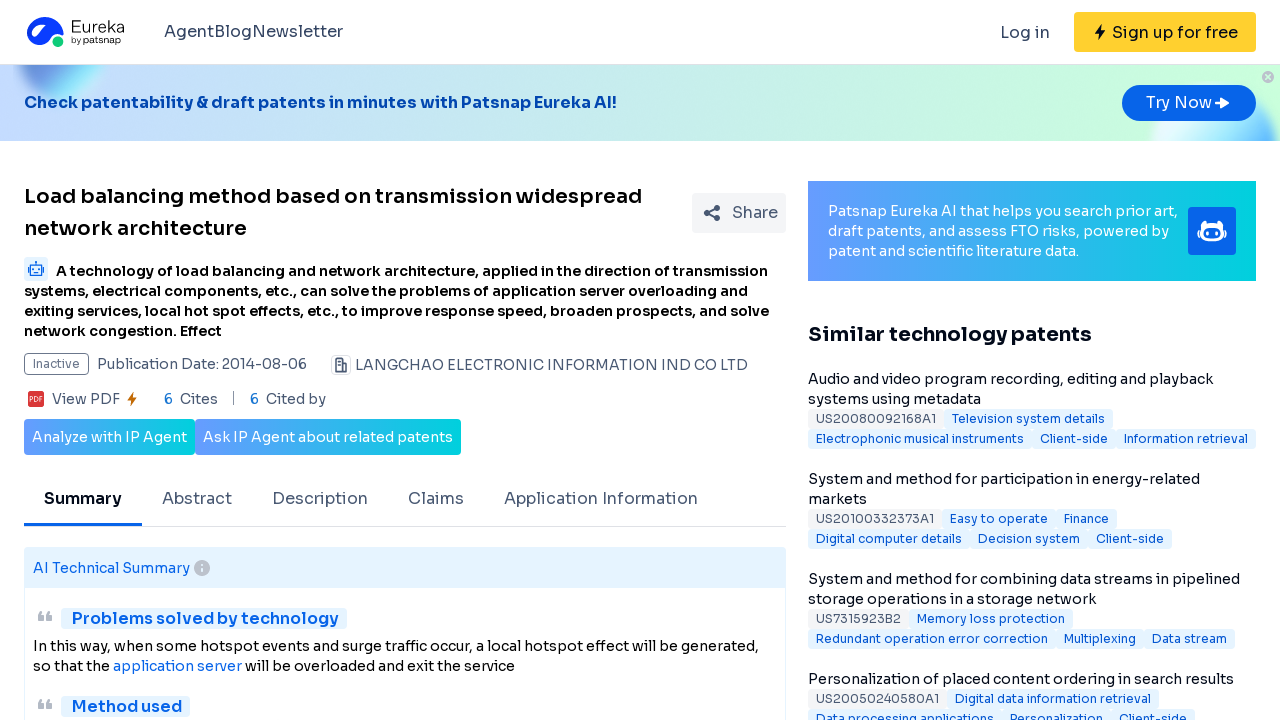

--- FILE ---
content_type: text/html;charset=utf-8
request_url: https://eureka.patsnap.com/patent-CN103973788A
body_size: 33507
content:
<!DOCTYPE html>
<html lang="en">
<head><meta charset="utf-8">
<title>Load balancing method based on transmission widespread network architecture - Eureka | Patsnap</title>
<meta name="viewport" content="width=device-width, initial-scale=1, viewport-fit=cover">
<link rel="preconnect" href="https://fonts.googleapis.com">
<link rel="preconnect" href="https://fonts.gstatic.com">
<link rel="stylesheet" href="https://fonts.googleapis.com/css2?family=Sora:wght@400;600;700;800&display=swap">
<script>
      (function(){
        setTimeout(function(){
          (function(w,d,s,l,i){
            w[l]=w[l]||[];w[l].push({'gtm.start':new Date().getTime(),event:'gtm.js'});var body=d.getElementsByTagName('body')[0],j=d.createElement(s),dl=l!='dataLayer'?'&l='+l:'';j.defer=true;j.src='https://www.googletagmanager.com/gtm.js?id='+i+dl;body.appendChild(j);
          })(window,document,'script','dataLayer','GTM-PRDLLN6');
        },10000)
      })()</script>
<meta name="description" content="A technology of load balancing and network architecture, applied in the direction of transmission systems, electrical components, etc., can solve the problems of application server overloading and exiting services, local hot spot effects, etc., to improve response speed, broaden prospects, and solve network congestion.  Effect">
<meta name="keywords" content="Load balancing method based on transmission widespread network architecture,Optimize data link function,Eliminate node device blocking">
<meta name="api-response-time" content="2.34ms">
<meta name="api-response-xCorrelationId" content="bc14e3e4-4ebc-4eeb-946e-c845abc5431e">
<meta property="og:title" content="Load balancing method based on transmission widespread network architecture - Eureka | Patsnap">
<meta property="og:description" content="A technology of load balancing and network architecture, applied in the direction of transmission systems, electrical components, etc., can solve the problems of application server overloading and exiting services, local hot spot effects, etc., to improve response speed, broaden prospects, and solve network congestion.  Effect">
<meta property="og:image" content="https://images-eureka.patsnap.com/patent_img/c341348e-f0f2-49d5-8370-512b46b0b2f4/140507150033.PNG">
<meta name="DC.type" content="patent">
<meta name="DC.title" content="Load balancing method based on transmission widespread network architecture">
<meta name="DC.date" content="2014-08-06" scheme="issue">
<meta name="citation_patent_number" content="CN103973788A">
<meta name="citation_public_url" content="https://eureka.patsnap.com/patent-CN103973788A">
<meta name="DC.contributor" content="LANGCHAO ELECTRONIC INFORMATION IND CO LTD">
<meta name="DC.description" content="A technology of load balancing and network architecture, applied in the direction of transmission systems, electrical components, etc., can solve the problems of application server overloading and exiting services, local hot spot effects, etc., to improve response speed, broaden prospects, and solve network congestion.  Effect">
<link rel="canonical" href="https://eureka.patsnap.com/patent-CN103973788A">
<script type="application/ld+json">{"@context":"https://schema.org","@type":"Organization","url":"https://eureka.patsnap.com","logo":"https://eureka.patsnap.com/logo.svg"}</script>
<script type="application/ld+json">[]</script><link rel="modulepreload" as="script" crossorigin href="https://static-eureka.patsnap.com/ssr/23.2.0/_nuxt/entry.a44fc963.js"><link rel="preload" as="style" href="https://static-eureka.patsnap.com/ssr/23.2.0/_nuxt/entry.61b1800c.css"><link rel="modulepreload" as="script" crossorigin href="https://static-eureka.patsnap.com/ssr/23.2.0/_nuxt/setEurekaLoginCookie.37360b48.js"><link rel="modulepreload" as="script" crossorigin href="https://static-eureka.patsnap.com/ssr/23.2.0/_nuxt/runtime-core.esm-bundler.cf93666e.js"><link rel="modulepreload" as="script" crossorigin href="https://static-eureka.patsnap.com/ssr/23.2.0/_nuxt/params.18b49f5f.js"><link rel="modulepreload" as="script" crossorigin href="https://static-eureka.patsnap.com/ssr/23.2.0/_nuxt/paths.c141040e.js"><link rel="modulepreload" as="script" crossorigin href="https://static-eureka.patsnap.com/ssr/23.2.0/_nuxt/useLinks.e8e8ef9a.js"><link rel="modulepreload" as="script" crossorigin href="https://static-eureka.patsnap.com/ssr/23.2.0/_nuxt/_id_.54aacbbc.js"><link rel="preload" as="style" href="https://static-eureka.patsnap.com/ssr/23.2.0/_nuxt/_id_.c4e6d5fe.css"><link rel="modulepreload" as="script" crossorigin href="https://static-eureka.patsnap.com/ssr/23.2.0/_nuxt/client-only.72929718.js"><link rel="modulepreload" as="script" crossorigin href="https://static-eureka.patsnap.com/ssr/23.2.0/_nuxt/toast.38ea6976.js"><link rel="modulepreload" as="script" crossorigin href="https://static-eureka.patsnap.com/ssr/23.2.0/_nuxt/LegalStatus.vue.248d51b6.js"><link rel="modulepreload" as="script" crossorigin href="https://static-eureka.patsnap.com/ssr/23.2.0/_nuxt/_plugin-vue_export-helper.c27b6911.js"><link rel="modulepreload" as="script" crossorigin href="https://static-eureka.patsnap.com/ssr/23.2.0/_nuxt/PatentCard.vue.c85337e7.js"><link rel="modulepreload" as="script" crossorigin href="https://static-eureka.patsnap.com/ssr/23.2.0/_nuxt/getAbstInnerText.ae85b87f.js"><link rel="modulepreload" as="script" crossorigin href="https://static-eureka.patsnap.com/ssr/23.2.0/_nuxt/_baseFindIndex.122ed7a6.js"><link rel="modulepreload" as="script" crossorigin href="https://static-eureka.patsnap.com/ssr/23.2.0/_nuxt/shark.22b31040.js"><link rel="modulepreload" as="script" crossorigin href="https://static-eureka.patsnap.com/ssr/23.2.0/_nuxt/RecommendKeywords.vue.7601f597.js"><link rel="modulepreload" as="script" crossorigin href="https://static-eureka.patsnap.com/ssr/23.2.0/_nuxt/generateLink.86b745a4.js"><link rel="modulepreload" as="script" crossorigin href="https://static-eureka.patsnap.com/ssr/23.2.0/_nuxt/enum.341e8776.js"><link rel="modulepreload" as="script" crossorigin href="https://static-eureka.patsnap.com/ssr/23.2.0/_nuxt/useInitPatentDetailHead.d1c53a39.js"><link rel="modulepreload" as="script" crossorigin href="https://static-eureka.patsnap.com/ssr/23.2.0/_nuxt/composables.b0a8c69a.js"><link rel="modulepreload" as="script" crossorigin href="https://static-eureka.patsnap.com/ssr/23.2.0/_nuxt/initLogoSchema.9837c79c.js"><link rel="modulepreload" as="script" crossorigin href="https://static-eureka.patsnap.com/ssr/23.2.0/_nuxt/usePatentDetailFetchData.365437fd.js"><link rel="modulepreload" as="script" crossorigin href="https://static-eureka.patsnap.com/ssr/23.2.0/_nuxt/useEurekaFetch.f5b94818.js"><link rel="modulepreload" as="script" crossorigin href="https://static-eureka.patsnap.com/ssr/23.2.0/_nuxt/useLegalStatus.d8198072.js"><link rel="modulepreload" as="script" crossorigin href="https://static-eureka.patsnap.com/ssr/23.2.0/_nuxt/detail.7b5c0b3e.js"><link rel="modulepreload" as="script" crossorigin href="https://static-eureka.patsnap.com/ssr/23.2.0/_nuxt/TheFooter.vue.9ac13357.js"><link rel="modulepreload" as="script" crossorigin href="https://static-eureka.patsnap.com/ssr/23.2.0/_nuxt/arrowDown.1af7787e.js"><link rel="modulepreload" as="script" crossorigin href="https://static-eureka.patsnap.com/ssr/23.2.0/_nuxt/arrowUp.99e3c4cf.js"><link rel="modulepreload" as="script" crossorigin href="https://static-eureka.patsnap.com/ssr/23.2.0/_nuxt/CloseBig.f45056f8.js"><link rel="modulepreload" as="script" crossorigin href="https://static-eureka.patsnap.com/ssr/23.2.0/_nuxt/flash.0aa6d1cf.js"><link rel="modulepreload" as="script" crossorigin href="https://static-eureka.patsnap.com/ssr/23.2.0/_nuxt/eureka.aa56ff3b.js"><link rel="modulepreload" as="script" crossorigin href="https://static-eureka.patsnap.com/ssr/23.2.0/_nuxt/AirBanner.vue.0cad166c.js"><link rel="preload" as="style" href="https://static-eureka.patsnap.com/ssr/23.2.0/_nuxt/AirBanner.eead1834.css"><link rel="modulepreload" as="script" crossorigin href="https://static-eureka.patsnap.com/ssr/23.2.0/_nuxt/AiBanner.vue.149e439f.js"><link rel="modulepreload" as="script" crossorigin href="https://static-eureka.patsnap.com/ssr/23.2.0/_nuxt/RightAsideWords.vue.d523bdd6.js"><link rel="modulepreload" as="script" crossorigin href="https://static-eureka.patsnap.com/ssr/23.2.0/_nuxt/changeOther.74841ec5.js"><link rel="modulepreload" as="script" crossorigin href="https://static-eureka.patsnap.com/ssr/23.2.0/_nuxt/useTrial.98df47f9.js"><link rel="prefetch" as="script" crossorigin href="https://static-eureka.patsnap.com/ssr/23.2.0/_nuxt/aggregation.2308bca1.js"><link rel="prefetch" as="script" crossorigin href="https://static-eureka.patsnap.com/ssr/23.2.0/_nuxt/StartFreeTrialAside.client.vue.8fe05345.js"><link rel="prefetch" as="script" crossorigin href="https://static-eureka.patsnap.com/ssr/23.2.0/_nuxt/index.686eaa56.js"><link rel="prefetch" as="script" crossorigin href="https://static-eureka.patsnap.com/ssr/23.2.0/_nuxt/article-detail.d72800e2.js"><link rel="prefetch" as="style" href="https://static-eureka.patsnap.com/ssr/23.2.0/_nuxt/article-detail.a45f153c.css"><link rel="prefetch" as="script" crossorigin href="https://static-eureka.patsnap.com/ssr/23.2.0/_nuxt/default.a6c77973.js"><link rel="prefetch" as="script" crossorigin href="https://static-eureka.patsnap.com/ssr/23.2.0/_nuxt/PromotionFooter.vue.d2585b3d.js"><link rel="prefetch" as="script" crossorigin href="https://static-eureka.patsnap.com/ssr/23.2.0/_nuxt/ip.4de8d5e6.js"><link rel="prefetch" as="style" href="https://static-eureka.patsnap.com/ssr/23.2.0/_nuxt/ip.2368d674.css"><link rel="prefetch" as="style" href="https://static-eureka.patsnap.com/ssr/23.2.0/_nuxt/nuxt-icon.4544dae2.css"><link rel="prefetch" as="script" crossorigin href="https://static-eureka.patsnap.com/ssr/23.2.0/_nuxt/nuxt-icon.vue.c0178084.js"><link rel="prefetch" as="script" crossorigin href="https://static-eureka.patsnap.com/ssr/23.2.0/_nuxt/useEurekaIpTrack.2b1d3dd0.js"><link rel="prefetch" as="script" crossorigin href="https://static-eureka.patsnap.com/ssr/23.2.0/_nuxt/ls.29dcc9ce.js"><link rel="prefetch" as="script" crossorigin href="https://static-eureka.patsnap.com/ssr/23.2.0/_nuxt/rocket.fb4343da.js"><link rel="prefetch" as="script" crossorigin href="https://static-eureka.patsnap.com/ssr/23.2.0/_nuxt/material-detail.60a68594.js"><link rel="prefetch" as="style" href="https://static-eureka.patsnap.com/ssr/23.2.0/_nuxt/material-detail.6b40efb2.css"><link rel="prefetch" as="script" crossorigin href="https://static-eureka.patsnap.com/ssr/23.2.0/_nuxt/project-detail.805d1d67.js"><link rel="prefetch" as="style" href="https://static-eureka.patsnap.com/ssr/23.2.0/_nuxt/project-detail.df650571.css"><link rel="prefetch" as="script" crossorigin href="https://static-eureka.patsnap.com/ssr/23.2.0/_nuxt/useReportDetailFetchData.b29cff47.js"><link rel="prefetch" as="script" crossorigin href="https://static-eureka.patsnap.com/ssr/23.2.0/_nuxt/ArrowSmallUp.5355d034.js"><link rel="prefetch" as="script" crossorigin href="https://static-eureka.patsnap.com/ssr/23.2.0/_nuxt/promotion.ba5a577b.js"><link rel="prefetch" as="script" crossorigin href="https://static-eureka.patsnap.com/ssr/23.2.0/_nuxt/report-archive.5d5bf851.js"><link rel="prefetch" as="script" crossorigin href="https://static-eureka.patsnap.com/ssr/23.2.0/_nuxt/results.6f25fecf.js"><link rel="prefetch" as="script" crossorigin href="https://static-eureka.patsnap.com/ssr/23.2.0/_nuxt/error-component.ed0ef1f1.js"><link rel="prefetch" as="script" crossorigin href="https://static-eureka.patsnap.com/ssr/23.2.0/_nuxt/FreeTrial.client.vue.d76377d6.js"><link rel="prefetch" as="script" crossorigin href="https://static-eureka.patsnap.com/ssr/23.2.0/_nuxt/forEach.e34dc653.js"><link rel="prefetch" as="script" crossorigin href="https://static-eureka.patsnap.com/ssr/23.2.0/_nuxt/isEmpty.2bc08057.js"><link rel="prefetch" as="script" crossorigin href="https://static-eureka.patsnap.com/ssr/23.2.0/_nuxt/escape.3cf3619c.js"><link rel="prefetch" as="image" type="image/gif" href="https://static-eureka.patsnap.com/ssr/23.2.0/_nuxt/smartImage.83f57b22.gif"><link rel="prefetch" as="image" type="image/png" href="https://static-eureka.patsnap.com/ssr/23.2.0/_nuxt/noExample.69c053e2.png"><link rel="prefetch" as="image" type="image/png" href="https://static-eureka.patsnap.com/ssr/23.2.0/_nuxt/noPUMSmall.5c5f49c7.png"><link rel="prefetch" as="image" type="image/png" href="https://static-eureka.patsnap.com/ssr/23.2.0/_nuxt/application.06fe782c.png"><link rel="prefetch" as="script" crossorigin href="https://static-eureka.patsnap.com/ssr/23.2.0/_nuxt/DetailShare.client.0e9b587c.js"><link rel="prefetch" as="script" crossorigin href="https://static-eureka.patsnap.com/ssr/23.2.0/_nuxt/ImageViewer.client.8adaad04.js"><link rel="prefetch" as="image" type="image/png" href="https://static-eureka.patsnap.com/ssr/23.2.0/_nuxt/eureka.2ee50a03.png"><link rel="prefetch" as="image" type="image/png" href="https://static-eureka.patsnap.com/ssr/23.2.0/_nuxt/eurekaAir.c0c8977d.png"><link rel="prefetch" as="image" type="image/png" href="https://static-eureka.patsnap.com/ssr/23.2.0/_nuxt/eurekaMaterials.50f2c21f.png"><link rel="prefetch" as="image" type="image/png" href="https://static-eureka.patsnap.com/ssr/23.2.0/_nuxt/techMind.1a544424.png"><link rel="prefetch" as="image" type="image/png" href="https://static-eureka.patsnap.com/ssr/23.2.0/_nuxt/techMonitor.ab738345.png"><link rel="prefetch" as="image" type="image/png" href="https://static-eureka.patsnap.com/ssr/23.2.0/_nuxt/techResearch.ecca7dfa.png"><link rel="prefetch" as="image" type="image/png" href="https://static-eureka.patsnap.com/ssr/23.2.0/_nuxt/techRisk.a50f07b4.png"><link rel="prefetch" as="image" type="image/png" href="https://static-eureka.patsnap.com/ssr/23.2.0/_nuxt/techSeek.68b1c5de.png"><link rel="prefetch" as="image" type="image/png" href="https://static-eureka.patsnap.com/ssr/23.2.0/_nuxt/air_banner_left.10c7ea13.png"><link rel="prefetch" as="image" type="image/png" href="https://static-eureka.patsnap.com/ssr/23.2.0/_nuxt/air_banner_right.3e69a364.png"><link rel="prefetch" as="image" type="image/png" href="https://static-eureka.patsnap.com/ssr/23.2.0/_nuxt/air_banner.d7849e52.png"><link rel="prefetch" as="script" crossorigin href="https://static-eureka.patsnap.com/ssr/23.2.0/_nuxt/StartFreeTrialAside.client.2ad4ecb8.js"><link rel="prefetch" as="script" crossorigin href="https://static-eureka.patsnap.com/ssr/23.2.0/_nuxt/FreeTrial.client.d7fffdc3.js"><link rel="stylesheet" href="https://static-eureka.patsnap.com/ssr/23.2.0/_nuxt/entry.61b1800c.css"><link rel="stylesheet" href="https://static-eureka.patsnap.com/ssr/23.2.0/_nuxt/_id_.c4e6d5fe.css"><link rel="stylesheet" href="https://static-eureka.patsnap.com/ssr/23.2.0/_nuxt/AirBanner.eead1834.css"><style>.th-switch{--bc:215 27.907% 16.863%;--togglehandleborder:0 0;--handleoffset:0.52rem;--handleoffsetcalculator:var(--handleoffset);--tw-bg-opacity:1;--tw-text-opacity:1;-webkit-appearance:none;-moz-appearance:none;appearance:none;background-color:rgb(255 255 255/var(--tw-bg-opacity));border-radius:9999px;box-shadow:var(--handleoffsetcalculator) 0 0 2px hsl(var(--bc)) inset,0 0 0 2px hsl(var(--bc)) inset,var(--togglehandleborder);color:rgb(255 255 255/var(--tw-text-opacity));cursor:not-allowed;height:.875rem;opacity:.3;transition-duration:.3s;transition-timing-function:cubic-bezier(.4,0,.2,1);width:22px}</style></head>
<body ><div id="__nuxt"><!--[--><!--[--><!--[--><article><!--[--><div><header class="ssr-page-head sticky top-0 z-[1000] border-b border-b-grey-40 bg-white" frompage="eureka-seo-patent-detail"><div class="mx-auto flex h-16 max-w-[1280px] items-center justify-between px-4 py-4 md:px-6"><div class="flex items-center"><a href="https://eureka.patsnap.com" target="_blank" title="Eureka" aria-label="Eureka logo" data-track="HEADER_CLICK_LOGO"><span></span></a><div class="hidden lg:block"><div class="flex flex-row gap-10 pl-10"><!--[--><div class="group/menu flex flex-row items-center gap-2 text-grey-600"><a href="https://eureka.patsnap.com/blog/eureka-ai-agent/" title="Agent" alt="Agent" target="_blank" class="cursor-pointer hover:text-eureka-600">Agent</a><!----></div><div class="group/menu flex flex-row items-center gap-2 text-grey-600"><a href="https://eureka.patsnap.com/blog/" title="Blog" alt="Blog" target="_blank" class="cursor-pointer hover:text-eureka-600">Blog</a><!----></div><div class="group/menu flex flex-row items-center gap-2 text-grey-600"><a href="https://eureka.patsnap.com/monitor/#/topics?from=eureka-seo-patent-detail" title="Newsletter" alt="Newsletter" target="_blank" class="cursor-pointer hover:text-eureka-600">Newsletter</a><!----></div><!--]--></div></div></div><div class="flex items-center"><div from-page="eureka-seo-patent-detail" class="hidden sm:block"></div><button data-track="HEADER_REGISTER_BUTTON" type="button" data-trial aria-label="Sign up for free" class="flex h-10 items-center justify-center rounded bg-[#FFD02F] px-2 hover:bg-[#FFB800]"><svg width="16" height="16" xmlns="http://www.w3.org/2000/svg" class="ml-[10px] fill-black"><path d="M12.707 6.271H8.93l.744-6.12a.136.136 0 00-.073-.14.113.113 0 00-.141.04L3.06 9.206a.352.352 0 00-.03.341c.048.111.15.182.262.182H7.07l-.744 6.12a.136.136 0 00.073.14c.05.024.108.007.141-.04l6.399-9.155a.352.352 0 00.03-.341.292.292 0 00-.262-.182z"></path></svg><span class="pt-[12px] pb-[10px] pl-1 pr-[10px] text-black md:hidden"> Free Trial </span><span class="hidden pt-[12px] pb-[10px] pl-1 pr-[10px] text-black md:block"> Sign up for free </span></button><div class="group/menu ml-2 h-14 w-14 p-2 hover:cursor-pointer lg:hidden"><div class="flex h-10 w-10 items-center justify-center rounded hover:bg-grey-hover"><svg width="24" height="24" xmlns="http://www.w3.org/2000/svg" xmlns:xlink="http://www.w3.org/1999/xlink" viewBox="0 0 24 24" class="h-6 w-6 text-2xl"><path d="M5 6h14a1 1 0 0 1 0 2H5a1 1 0 1 1 0-2zm0 10h14a1 1 0 0 1 0 2H5a1 1 0 0 1 0-2zm0-5h14a1 1 0 0 1 0 2H5a1 1 0 0 1 0-2z"></path></svg></div><div style="display:none;" class="absolute left-0 top-[65px] h-screen w-screen overflow-auto bg-white px-4 pt-2 pb-[65px]"><!--[--><div class="flex select-none flex-col border-b border-grey-40"><div class="flex h-20 flex-row items-center justify-between rounded p-2 text-base"><a href="https://eureka.patsnap.com/blog/eureka-ai-agent/" title="Agent" alt="Agent" target="_blank" class="flex flex-1 flex-row items-center gap-2 font-semibold"><div class="flex-1"><p>Agent</p></div></a></div><div style="display:none;" class="flex flex-col"><!--[--><!--]--></div></div><div class="flex select-none flex-col border-b border-grey-40"><div class="flex h-20 flex-row items-center justify-between rounded p-2 text-base"><a href="https://eureka.patsnap.com/blog/" title="Blog" alt="Blog" target="_blank" class="flex flex-1 flex-row items-center gap-2 font-semibold"><div class="flex-1"><p>Blog</p></div></a></div><div style="display:none;" class="flex flex-col"><!--[--><!--]--></div></div><div class="flex select-none flex-col border-b border-grey-40"><div class="flex h-20 flex-row items-center justify-between rounded p-2 text-base"><a href="https://eureka.patsnap.com/monitor/#/topics?from=eureka-seo-patent-detail" title="Newsletter" alt="Newsletter" target="_blank" class="flex flex-1 flex-row items-center gap-2 font-semibold"><div class="flex-1"><p>Newsletter</p></div></a></div><div style="display:none;" class="flex flex-col"><!--[--><!--]--></div></div><!--]--></div></div></div></div></header><div class="ssr-page-body scroll-p-[40px] overflow-y-auto" style="max-height:calc(100vh - 65px);"><div class="air-banner relative flex min-h-[100px] w-full items-center sm:min-h-[60px]"><div class="mx-auto flex max-w-[1280px] flex-1 flex-row items-center justify-between gap-6 px-4 py-5 md:px-6"><div class="flex flex-1 flex-row items-center font-bold text-eureka-700"><!--[--><div> Check patentability &amp; draft patents in minutes with Patsnap Eureka AI! </div><!--]--></div><span></span></div><button class="absolute right-0 top-0 h-6 w-6"><svg width="24" height="24" viewBox="0 0 24 24" fill="none" xmlns="http://www.w3.org/2000/svg" class="h-6 w-6"><rect width="24" height="24" fill="white" fill-opacity="0.01"></rect><path fill-rule="evenodd" clip-rule="evenodd" d="M12 6C15.3137 6 18 8.68629 18 12C18 15.3137 15.3137 18 12 18C8.68629 18 6 15.3137 6 12C6 8.68629 8.68629 6 12 6ZM10.2322 9.17157C9.93934 8.87868 9.46447 8.87868 9.17157 9.17157C8.87868 9.46447 8.87868 9.93934 9.17157 10.2322L10.9393 12L9.17157 13.7678C8.87868 14.0607 8.87868 14.5355 9.17157 14.8284C9.46447 15.1213 9.93934 15.1213 10.2322 14.8284L12 13.0607L13.7678 14.8284C14.0607 15.1213 14.5355 15.1213 14.8284 14.8284C15.1213 14.5355 15.1213 14.0607 14.8284 13.7678L13.0607 12L14.8284 10.2322C15.1213 9.93934 15.1213 9.46447 14.8284 9.17157C14.5355 8.87868 14.0607 8.87868 13.7678 9.17157L12 10.9393L10.2322 9.17157Z" fill="#BCC2CC"></path></svg></button></div><div class="ssr-page-body-content m-auto max-w-[1280px] px-4 py-5 md:px-6 lg:grid lg:grid-cols-8 lg:gap-[22px]"><div class="lg:col-span-5"><!--[--><div class="mb-3 flex items-center justify-between md:mt-5"><h1 class="text-xl font-semibold leading-8">Load balancing method based on transmission widespread network architecture</h1><div class="ml-4"></div></div><h2 class="mb-3 text-sm"><div class="group relative cursor-pointer mr-2 inline-block h-6 rounded bg-eureka-75 align-bottom leading-5"><!--[--><svg width="24" height="24" fill="none" xmlns="http://www.w3.org/2000/svg"><path d="M20 0H4a4 4 0 00-4 4v16a4 4 0 004 4h16a4 4 0 004-4V4a4 4 0 00-4-4z" fill="#E6F4FF" fill-opacity=".5"></path><path d="M12 4c.592 0 1.071.484 1.071 1.082 0 .385-.2.723-.5.915v1.465h5.143c.316 0 .572.258.572.576v10.385a.574.574 0 01-.572.577H6.286a.574.574 0 01-.572-.577V8.038c0-.318.256-.576.572-.576h5.143V5.997a1.083 1.083 0 01-.5-.897v-.018C10.929 4.484 11.409 4 12 4zm5 4.76H7v8.942h10V8.76zm-2.857 6.22a.142.142 0 01.143.144v.865a.142.142 0 01-.143.144H9.857a.142.142 0 01-.143-.144v-.865c0-.08.064-.144.143-.144h4.286zM5 10.058c.079 0 .143.064.143.144v5.48c0 .08-.064.145-.143.145h-.857A.144.144 0 014 15.683v-5.481c0-.08.064-.144.143-.144H5zm14.857 0a.143.143 0 01.143.144v5.48c0 .08-.064.145-.143.145H19a.144.144 0 01-.143-.144v-5.481c0-.08.064-.144.143-.144h.857zM9 11.21c.552 0 1 .453 1 1.01 0 .558-.448 1.01-1 1.01s-1-.452-1-1.01c0-.557.448-1.01 1-1.01zm6 0c.552 0 1 .453 1 1.01 0 .558-.448 1.01-1 1.01s-1-.452-1-1.01c0-.557.448-1.01 1-1.01z" fill="#0764E9"></path></svg><!--]--><div class="left-0 absolute top-6 z-[1000] hidden min-w-[200px] rounded border border-grey-60 bg-white p-1 text-grey-450 group-hover:block md:min-w-[300px]"><!--[--><p>What is Al technical title?</p><p> Al technical title is built by PatSnap Al team. It summarizes the technical point description of the patent document. </p><!--]--></div></div><span class="font-sora-semibold font-semibold leading-5">A technology of load balancing and network architecture, applied in the direction of transmission systems, electrical components, etc., can solve the problems of application server overloading and exiting services, local hot spot effects, etc., to improve response speed, broaden prospects, and solve network congestion.  Effect</span></h2><!--[--><div class="text-sm sm:flex"><div class="mb-3 flex items-center"><span title="Inactive" style="border-color:#6B778C;color:#6B778C;" class="mr-2 max-w-[160px] shrink-0 truncate rounded border px-2 py-0.5 text-xs">Inactive</span><span class="mr-6 shrink-0 text-grey-450"> Publication Date: 2014-08-06</span></div><div class="mb-2 flex flex-1 shrink-0 items-center truncate text-grey-450 after:clear-both after:table after:content-none md:mb-2.5"><svg width="20" height="20" fill="none" xmlns="http://www.w3.org/2000/svg" class="mr-1 h-5 w-5 shrink-0"><path fill-rule="evenodd" clip-rule="evenodd" d="M10 2.5A2.5 2.5 0 0112.5 5v2.5h1.666c.92 0 1.667.746 1.667 1.667v7.5c0 .46-.373.833-.834.833H5a.833.833 0 01-.833-.833V5a2.5 2.5 0 012.5-2.5h3.333zm0 1.667H6.665A.833.833 0 005.833 5v10.833h5V5a.833.833 0 00-.834-.833zm4.166 5l-1.667-.001v6.666l1.667.001V9.167zm-5 0a.833.833 0 010 1.666H7.499a.833.833 0 110-1.666h1.667zM7.499 5.833h1.667a.833.833 0 01.097 1.661l-.097.006H7.499a.833.833 0 01-.097-1.661l.097-.006h1.667-1.667z" fill="#495973"></path><rect x=".5" y=".5" width="19" height="19" rx="3.5" stroke="#DFE1E6"></rect></svg><span title="LANGCHAO ELECTRONIC INFORMATION IND CO LTD" class="float-left truncate">LANGCHAO ELECTRONIC INFORMATION IND CO LTD</span><!----></div></div><div class="flex items-center text-sm leading-5 text-grey-450"><span class="mr-6 flex cursor-pointer items-center" data-track="DETAIL_PDF_VIEW_MORE" data-trial><svg width="24" height="24" viewbox="0 0 24 24" fill="none" xmlns="http://www.w3.org/2000/svg"><rect width="24" height="24" fill="white" fill-opacity="0.01"></rect><mask id="mask0_4473_25707" style="mask-type:alpha;" maskUnits="userSpaceOnUse" x="4" y="4" width="16" height="16"><path d="M18 4H6C4.89543 4 4 4.89543 4 6V18C4 19.1046 4.89543 20 6 20H18C19.1046 20 20 19.1046 20 18V6C20 4.89543 19.1046 4 18 4Z" fill="white"></path></mask><g mask="url(#mask0_4473_25707)"><path d="M18 4H6C4.89543 4 4 4.89543 4 6V18C4 19.1046 4.89543 20 6 20H18C19.1046 20 20 19.1046 20 18V6C20 4.89543 19.1046 4 18 4Z" fill="white"></path><path d="M18.2224 20H5.7776C4.8 20 4 19.2 4 18.2224V5.7776C4 4.8 4.8 4 5.7776 4H18.2224C19.2 4 20 4.8 20 5.7776V18.2224C20 19.2 19.2 20 18.2224 20ZM6.4252 12.6788H7.1232C7.6856 12.6976 8.1548 12.5428 8.5292 12.2152C8.9044 11.8876 9.092 11.46 9.092 10.932C9.092 10.412 8.932 10.0108 8.6112 9.7308C8.2904 9.4508 7.84 9.3108 7.2588 9.3108H5.7308V14.6896H6.4252V12.6788ZM6.4252 9.922H7.1336C7.9536 9.922 8.3628 10.2676 8.3628 10.96C8.3628 11.3164 8.2528 11.5904 8.0328 11.7816C7.8128 11.972 7.4912 12.0676 7.0676 12.0676H6.4252V9.922ZM10.082 14.6892H11.5608C12.4128 14.6892 13.1088 14.438 13.6492 13.936C14.19 13.4336 14.46 12.7656 14.46 11.932C14.46 11.1336 14.19 10.4968 13.6492 10.0224C13.1092 9.5484 12.4312 9.3104 11.6164 9.3104H10.082V14.6892ZM10.776 9.9288H11.5884C12.23 9.9288 12.7472 10.0976 13.1404 10.436C13.5344 10.7736 13.7308 11.278 13.7308 11.9496C13.7308 12.6216 13.5396 13.1424 13.156 13.5156C12.7728 13.8884 12.24 14.0744 11.5572 14.0744H10.776V9.9288ZM18.2692 9.9288V9.3104H15.4984V14.6892H16.1928V12.3384H18.1164V11.728H16.1924V9.9292H18.2692V9.9288Z" fill="#D93838"></path></g></svg><span class="mx-1">View PDF</span><svg width="16" height="16" xmlns="http://www.w3.org/2000/svg" class="shrink-0 scale-90 fill-yellow-600"><path d="M12.707 6.271H8.93l.744-6.12a.136.136 0 00-.073-.14.113.113 0 00-.141.04L3.06 9.206a.352.352 0 00-.03.341c.048.111.15.182.262.182H7.07l-.744 6.12a.136.136 0 00.073.14c.05.024.108.007.141-.04l6.399-9.155a.352.352 0 00.03-.341.292.292 0 00-.262-.182z"></path></svg></span><span class="relative mr-4 pr-4 before:absolute before:right-0 before:top-0.5 before:block before:h-3.5 before:w-[1px] before:bg-grey-90 before:content-[&#39;&#39;]"><span class="mr-1 text-blue-500">6</span> Cites </span><span><span class="mr-1 text-blue-500">6</span> Cited by </span></div><!--]--><div class="mt-2 flex flex-row items-center gap-2 text-sm text-white"><button data-trial data-track="ANALYZE_IP_BUTTON" type="button" class="flex items-center justify-center gap-2 rounded bg-gradient-to-r from-[#679CFF] to-[#00D0DD] p-2"> Analyze with IP Agent </button><button data-trial data-track="ASK_IP_BUTTON" type="button" class="flex items-center justify-center gap-2 rounded bg-gradient-to-r from-[#679CFF] to-[#00D0DD] p-2"> Ask IP Agent about related patents </button></div><ul class="relative mt-5 flex overflow-x-auto overflow-y-hidden border-b border-solid border-grey-40 text-sm text-grey-450 lg:text-base"><!--[--><li class="!border-eureka-500 text-black font-semibold relative mb-[-1px] shrink-0 cursor-pointer border-b-4 border-transparent px-5 leading-[48px]">Summary</li><li class="relative mb-[-1px] shrink-0 cursor-pointer border-b-4 border-transparent px-5 leading-[48px]">Abstract</li><li class="relative mb-[-1px] shrink-0 cursor-pointer border-b-4 border-transparent px-5 leading-[48px]">Description</li><li class="relative mb-[-1px] shrink-0 cursor-pointer border-b-4 border-transparent px-5 leading-[48px]">Claims</li><li class="relative mb-[-1px] shrink-0 cursor-pointer border-b-4 border-transparent px-5 leading-[48px]">Application Information</li><!--]--></ul><section class="mt-5 rounded-t border border-b-2 border-eureka-75 pb-5 text-sm" id="summary"><h2 class="flex items-center gap-2 border-eureka-75 bg-eureka-75 p-2 font-medium text-eureka-500"> AI Technical Summary <div class="group relative cursor-pointer"><svg width="24" height="24" viewBox="0 0 24 24" fill="none" xmlns="http://www.w3.org/2000/svg"><rect width="24" height="24" fill="white" fill-opacity="0.01"></rect><path d="M12 20C9.87827 20 7.84344 19.1571 6.34315 17.6569C4.84285 16.1566 4 14.1217 4 12C4 9.87827 4.84285 7.84344 6.34315 6.34315C7.84344 4.84285 9.87827 4 12 4C14.1217 4 16.1566 4.84285 17.6569 6.34315C19.1571 7.84344 20 9.87827 20 12C20 14.1217 19.1571 16.1566 17.6569 17.6569C16.1566 19.1571 14.1217 20 12 20ZM12 16C12.55 16 13 15.55 13 15V13C13 12.45 12.55 12 12 12C11.45 12 11 12.45 11 13V15C11 15.55 11.45 16 12 16ZM12 10C12.2652 10 12.5196 9.89464 12.7071 9.70711C12.8946 9.51957 13 9.26522 13 9C13 8.73478 12.8946 8.48043 12.7071 8.29289C12.5196 8.10536 12.2652 8 12 8C11.7348 8 11.4804 8.10536 11.2929 8.29289C11.1054 8.48043 11 8.73478 11 9C11 9.26522 11.1054 9.51957 11.2929 9.70711C11.4804 9.89464 11.7348 10 12 10Z" fill="#BCC2CC"></path></svg><div class="left-0 absolute top-6 z-[1000] hidden min-w-[200px] rounded border border-grey-60 bg-white p-1 text-grey-450 group-hover:block md:min-w-[300px]"><!--[--><p> This helps you quickly interpret patents by identifying the three key elements: </p><p>Problems solved by technology</p><p>Method used</p><p>Benefits of technology</p><!--]--></div></div></h2><div class="px-2 pt-4"><!----><div><svg width="24" height="24" xmlns="http://www.w3.org/2000/svg" class="mb-2 inline rotate-180 fill-grey-60"><path d="M8.17 17c.51 0 .98-.29 1.2-.74l1.42-2.84c.14-.28.21-.58.21-.89V8c0-.55-.45-1-1-1H6c-.55 0-1 .45-1 1v4c0 .55.45 1 1 1h2l-1.03 2.06c-.45.89.2 1.94 1.2 1.94zm8 0c.51 0 .98-.29 1.2-.74l1.42-2.84c.14-.28.21-.58.21-.89V8c0-.55-.45-1-1-1h-4c-.55 0-1 .45-1 1v4c0 .55.45 1 1 1h2l-1.03 2.06c-.45.89.2 1.94 1.2 1.94z"></path></svg><h3 class="ml-1 inline rounded bg-eureka-75 px-2 text-base font-semibold text-eureka-500"> Problems solved by technology </h3><div class="mb-4"><!--[--><div>In this way, when some hotspot events and surge traffic occur, a local hotspot effect will be generated, so that the <a class='classify-link' href='https://eureka.patsnap.com/topic-patents-application-server'>application server</a> will be overloaded and exit the service</div><!--]--></div></div><div><svg width="24" height="24" xmlns="http://www.w3.org/2000/svg" class="mb-2 inline rotate-180 fill-grey-60"><path d="M8.17 17c.51 0 .98-.29 1.2-.74l1.42-2.84c.14-.28.21-.58.21-.89V8c0-.55-.45-1-1-1H6c-.55 0-1 .45-1 1v4c0 .55.45 1 1 1h2l-1.03 2.06c-.45.89.2 1.94 1.2 1.94zm8 0c.51 0 .98-.29 1.2-.74l1.42-2.84c.14-.28.21-.58.21-.89V8c0-.55-.45-1-1-1h-4c-.55 0-1 .45-1 1v4c0 .55.45 1 1 1h2l-1.03 2.06c-.45.89.2 1.94 1.2 1.94z"></path></svg><h3 class="ml-1 inline rounded bg-eureka-75 px-2 text-base font-semibold text-eureka-500"> Method used </h3><div class="relative mb-4" data-trial data-track="DETAIL_AI_SUMMARY_VIEW_MORE"><!--[--><div class="max-h-16 overflow-hidden text-grey-450 opacity-70 blur-sm"> the structure of the environmentally friendly knitted fabric provided by the present invention; figure 2 Flow chart of the yarn wrapping machine for environmentally friendly knitted fabrics and storage devices; image 3 Is the parameter map of the yarn covering machine </div><!--]--><span class="absolute top-0 flex h-full w-full cursor-pointer items-center justify-center border-grey-40 py-2 text-base font-medium text-yellow-600"><svg width="16" height="16" xmlns="http://www.w3.org/2000/svg" class="mr-2 fill-yellow-600"><path d="M12.707 6.271H8.93l.744-6.12a.136.136 0 00-.073-.14.113.113 0 00-.141.04L3.06 9.206a.352.352 0 00-.03.341c.048.111.15.182.262.182H7.07l-.744 6.12a.136.136 0 00.073.14c.05.024.108.007.141-.04l6.399-9.155a.352.352 0 00.03-.341.292.292 0 00-.262-.182z"></path></svg><!--[-->View more<!--]--></span></div></div></div></section><section class="border border-t-2 border-eureka-75 px-2 py-5 text-black"><h2 class="mb-5 text-base font-bold leading-6">Image</h2><div class="mb-4 flex flex-col text-sm xl:flex-row xl:items-center xl:justify-around"><div><span class="mr-3 text-black">Smart Image Click on the blue labels to locate them in the text.</span><div class="group relative cursor-pointer inline-block"><!--[--><span class="cursor-pointer text-eureka-600">Viewing Examples</span><!--]--><div class="md:min-w-0 right-0 left-auto md:right-auto md:left-0 left-0 absolute top-6 z-[1000] hidden min-w-[200px] rounded border border-grey-60 bg-white p-1 text-grey-450 group-hover:block md:min-w-[300px]"><!--[--><div class="w-[200px] px-2 py-3 xl:w-[300px]"><img loading="lazy" width="200" height="200" alt="smart image" src="https://static-eureka.patsnap.com/ssr/23.2.0/_nuxt/smartImage.83f57b22.gif"><div class="break-normal text-left"><p class="mt-4 mb-1 text-lg font-semibold text-black"> Smart Image </p><p> Click on the blue label to locate the original text in one second. </p><p>Reading with bidirectional positioning of images and text.</p></div></div><!--]--></div></div></div><span class="mt-2 flex cursor-pointer items-center text-yellow-600 xl:mt-0" data-track="DETAIL_SMART_IMAGE" data-trial><input aria-label="Smart Image" type="checkbox" class="th-switch" disabled checked><span class="mx-2">Smart Image</span><svg width="16" height="16" xmlns="http://www.w3.org/2000/svg" class="scale-75 fill-yellow-600"><path d="M12.707 6.271H8.93l.744-6.12a.136.136 0 00-.073-.14.113.113 0 00-.141.04L3.06 9.206a.352.352 0 00-.03.341c.048.111.15.182.262.182H7.07l-.744 6.12a.136.136 0 00.073.14c.05.024.108.007.141-.04l6.399-9.155a.352.352 0 00.03-.341.292.292 0 00-.262-.182z"></path></svg></span></div><ul class="w-full md:flex md:gap-6"><!--[--><li class="mb-5 flex max-h-[300px] w-full flex-col rounded border border-grey-40 p-3"><img loading="lazy" width="100%" height="250" class="h-[250px] w-full cursor-pointer object-contain" alt="Load balancing method based on transmission widespread network architecture" src="https://images-eureka.patsnap.com/patent_img/c341348e-f0f2-49d5-8370-512b46b0b2f4/140507150033.PNG"></li><li class="mb-5 flex max-h-[300px] w-full flex-col rounded border border-grey-40 p-3"><img loading="lazy" width="100%" height="250" class="h-[250px] w-full cursor-pointer object-contain" alt="Load balancing method based on transmission widespread network architecture" src="https://images-eureka.patsnap.com/patent_img/c341348e-f0f2-49d5-8370-512b46b0b2f4/140507150043.PNG"></li><!--]--></ul><button data-trial type="button" aria-label="Login to View More" class="flex w-full cursor-pointer items-center justify-center gap-2 rounded border border-grey-40 py-2 text-base font-medium text-yellow-600 hover:bg-grey-hover" data-track="DETAIL_SMART_IMG_VIEW_MORE"><svg width="16" height="16" xmlns="http://www.w3.org/2000/svg" class="fill-yellow-600"><path d="M12.707 6.271H8.93l.744-6.12a.136.136 0 00-.073-.14.113.113 0 00-.141.04L3.06 9.206a.352.352 0 00-.03.341c.048.111.15.182.262.182H7.07l-.744 6.12a.136.136 0 00.073.14c.05.024.108.007.141-.04l6.399-9.155a.352.352 0 00.03-.341.292.292 0 00-.262-.182z"></path></svg><!--[--> Login to View More Images <!----><!--]--></button><!----></section><section class="border border-t-2 border-eureka-75 px-2 py-5 text-black"><h2 class="mb-5 text-base font-bold leading-6">Examples</h2><div class="mb-5 flex items-center rounded bg-grey-30 p-px text-sm font-semibold text-grey-450 md:inline-flex"><div class="rounded bg-white px-2.5 py-1 text-eureka-500 hover:text-eureka-500"> Experimental program </div><div data-trial data-track="DETAIL_EXAMPLE_COMPARISON_SCHEME" class="flex cursor-pointer items-center gap-2 px-2.5 py-1"> Comparison scheme <svg width="16" height="16" xmlns="http://www.w3.org/2000/svg" class="mr-2 shrink-0 fill-yellow-600"><path d="M12.707 6.271H8.93l.744-6.12a.136.136 0 00-.073-.14.113.113 0 00-.141.04L3.06 9.206a.352.352 0 00-.03.341c.048.111.15.182.262.182H7.07l-.744 6.12a.136.136 0 00.073.14c.05.024.108.007.141-.04l6.399-9.155a.352.352 0 00.03-.341.292.292 0 00-.262-.182z"></path></svg></div><i class="h-4 w-[1px] rounded bg-grey-90"></i><div data-trial data-track="DETAIL_EXAMPLE_EFFECT_TEST" class="flex cursor-pointer items-center gap-2 px-2.5 py-1"> Effect test <svg width="16" height="16" xmlns="http://www.w3.org/2000/svg" class="mr-2 shrink-0 fill-yellow-600"><path d="M12.707 6.271H8.93l.744-6.12a.136.136 0 00-.073-.14.113.113 0 00-.141.04L3.06 9.206a.352.352 0 00-.03.341c.048.111.15.182.262.182H7.07l-.744 6.12a.136.136 0 00.073.14c.05.024.108.007.141-.04l6.399-9.155a.352.352 0 00.03-.341.292.292 0 00-.262-.182z"></path></svg></div></div><!--[--><div class="mb-5"><div class="mb-2.5"><h3 class="inline rounded bg-eureka-75 px-2 py-0.5 text-sm text-eureka-500">Embodiment Construction</h3></div><!--[--><p class="break-words text-sm"><span>  [0016] The load balancing method based on the transmission pervasive network architecture of the present invention will be further described in detail through the embodiments and drawings below, which does not limit the present invention.  </span></p><p class="break-words text-sm"><span>  [0017] The present invention mainly solves the following problems through the load balancing method based on the transmission pervasive network architecture: first, how to reduce the repeated transmission of redundant data in the network, because most of the content transmitted in the network currently has redundancy problems; the second  Two, how to solve the influence of factors such as the load of the <a class='classify-link' href='https://eureka.patsnap.com/topic-patents-web-server'>web server</a> and the transmission distance, and improve the response speed; third, how to solve the load balancing problem during the network transmission process for <a class='classify-link' href='https://eureka.patsnap.com/topic-patents-content-distribution'>content distribution</a> is also a key technical problem that needs to be solved.  </span></p><p class="break-words text-sm"><span>  [0018] In order to achieve the above-mentioned purpose, the load balancing method based on the dist...</span></p><!--]--></div><!--]--><div class="relative" data-trial data-track="DETAIL_EXAMPLE_VIEW_MORE"><!--[--><div class="max-h-16 overflow-hidden text-grey-450 opacity-70 blur-sm"> the structure of the environmentally friendly knitted fabric provided by the present invention; figure 2 Flow chart of the yarn wrapping machine for environmentally friendly knitted fabrics and storage devices; image 3 Is the parameter map of the yarn covering machine </div><!--]--><span class="absolute top-0 flex h-full w-full cursor-pointer items-center justify-center border-grey-40 py-2 text-base font-medium text-yellow-600"><svg width="16" height="16" xmlns="http://www.w3.org/2000/svg" class="mr-2 fill-yellow-600"><path d="M12.707 6.271H8.93l.744-6.12a.136.136 0 00-.073-.14.113.113 0 00-.141.04L3.06 9.206a.352.352 0 00-.03.341c.048.111.15.182.262.182H7.07l-.744 6.12a.136.136 0 00.073.14c.05.024.108.007.141-.04l6.399-9.155a.352.352 0 00.03-.341.292.292 0 00-.262-.182z"></path></svg><!--[--> Login to View More <!--]--></span></div></section><section class="rounded-bl-[4px] rounded-br-[4px] border border-t-2 border-eureka-75 px-2 py-5 text-black"><h2 class="mb-5 text-base font-bold leading-6">PUM</h2><div class="relative mb-5" data-trial data-track="DETAIL_PUM_VIEW_MORE"><!--[--><img loading="lazy" width="100%" height="100%" class="block w-full" src="https://static-eureka.patsnap.com/ssr/23.2.0/_nuxt/noPUMSmall.5c5f49c7.png" alt="No PUM"><!--]--><span class="absolute top-0 flex h-full w-full cursor-pointer items-center justify-center border-grey-40 py-2 text-base font-medium text-yellow-600"><svg width="16" height="16" xmlns="http://www.w3.org/2000/svg" class="mr-2 fill-yellow-600"><path d="M12.707 6.271H8.93l.744-6.12a.136.136 0 00-.073-.14.113.113 0 00-.141.04L3.06 9.206a.352.352 0 00-.03.341c.048.111.15.182.262.182H7.07l-.744 6.12a.136.136 0 00.073.14c.05.024.108.007.141-.04l6.399-9.155a.352.352 0 00.03-.341.292.292 0 00-.262-.182z"></path></svg><!--[--> Login to View More <!--]--></span></div></section><section class="mt-10 mb-10 text-black" id="abstract"><!--[--><h2 class="mb-5 text-lg font-bold leading-6 lg:text-xl">Abstract</h2><div class="text-sm">The invention discloses a load balancing method based on a transmission widespread <a class='classify-link' href='https://eureka.patsnap.com/topic-patents-network-architecture'>network architecture</a>. The method provides a strategic overall deployment <a class='classify-link' href='https://eureka.patsnap.com/topic-patents-system'>system</a> balancing flow through global loads, redundancy <a class='classify-link' href='https://eureka.patsnap.com/topic-patents-processing'>processing</a> is carried out on data transmitted through a network through analysis on network <a class='classify-link' href='https://eureka.patsnap.com/topic-patents-content-distribution'>content distribution</a> or redirection of network requests, repeated transmission is reduced to be minimum, a cache mechanism is adopted at the same time to preprocess data transmitted in the network, a new <a class='classify-link' href='https://eureka.patsnap.com/topic-patents-network-architecture'>network architecture</a> is added to the existing network, a <a class='classify-link' href='https://eureka.patsnap.com/topic-patents-cache-server'>cache server</a> is deployed close to a <a class='classify-link' href='https://eureka.patsnap.com/topic-patents-client'>client</a> side <a class='classify-link' href='https://eureka.patsnap.com/topic-patents-server'>server</a>, and the <a class='classify-link' href='https://eureka.patsnap.com/topic-patents-client'>client</a> side <a class='classify-link' href='https://eureka.patsnap.com/topic-patents-server'>server</a> can obtain needed content nearby. A kernel module and a periphery module are mainly included in the method, and the periphery module is mainly formed by load balancing equipment and a caching <a class='classify-link' href='https://eureka.patsnap.com/topic-patents-server'>server</a>. According to the load balancing method based on the transmission widespread <a class='classify-link' href='https://eureka.patsnap.com/topic-patents-network-architecture'>network architecture</a>, <a class='classify-link' href='https://eureka.patsnap.com/topic-patents-network-data'>network data</a> transmission is optimized to obtain high speed experience and guarantees of quality, the phenomenon of <a class='classify-link' href='https://eureka.patsnap.com/topic-patents-network-congestion'>network congestion</a> is avoided, and the response speed of user access is improved.</div><!--]--></section><section class="mb-10 text-black" id="desc"><h2 class="mb-5 text-lg font-bold leading-6 lg:text-xl">Description</h2><div class="mb-5 text-sm">technical field    [0001] The invention relates to the field of network transmission and content load balancing, in particular to a load balancing method based on a transmission pervasive network architecture.   Background technique    [0002] Mirror Site (Mirror Site) server is a term that often appears in the network. It can effectively distribute content and does not need to do other work in the process of publishing network content. It is suitable for static and quasi-dynamic  <a class='classify-link' href='https://eureka.patsnap.com/topic-patents-data-synchronization'>data synchronization</a>.  At the same time, the cost of caching means is low and suitable for static content.  Internet statistics show that more than 80% of users often visit 20% of the website content. Under this rule, the <a class='classify-link' href='https://eureka.patsnap.com/topic-patents-cache-server'>cache server</a> can <a class='classify-link' href='https://eureka.patsnap.com/topic-patents-handle'>handle</a> most of the static requests of customers, while the original WWW server only needs to <a class='classify-link' href='https://eureka.patsnap.com/topic-patents-handle'>handle</a> about 20% of the content.  Non-cache requests and dynamic requests, thus greatly speeding up the <a class='classify-link' href='https://eureka.patsnap.com/topic-patents-response-time'>response time</a> of <a class='classify-link' href='https://eureka.patsnap.com/topic-patents-client'>client</a> requests and reducing the load on the original WWW s...</div></section><section class="mb-10 text-black" id="claims"><h2 class="mb-5 text-lg font-bold leading-6 lg:text-xl">Claims</h2><div class="relative my-5" data-trial data-track="DETAIL_CLAIMS_VIEW_MORE"><!--[--><div class="max-h-16 overflow-hidden text-grey-450 opacity-70 blur-sm"> the structure of the environmentally friendly knitted fabric provided by the present invention; figure 2 Flow chart of the yarn wrapping machine for environmentally friendly knitted fabrics and storage devices; image 3 Is the parameter map of the yarn covering machine </div><!--]--><span class="absolute top-0 flex h-full w-full cursor-pointer items-center justify-center border-grey-40 py-2 text-base font-medium text-yellow-600"><svg width="16" height="16" xmlns="http://www.w3.org/2000/svg" class="mr-2 fill-yellow-600"><path d="M12.707 6.271H8.93l.744-6.12a.136.136 0 00-.073-.14.113.113 0 00-.141.04L3.06 9.206a.352.352 0 00-.03.341c.048.111.15.182.262.182H7.07l-.744 6.12a.136.136 0 00.073.14c.05.024.108.007.141-.04l6.399-9.155a.352.352 0 00.03-.341.292.292 0 00-.262-.182z"></path></svg><!--[--> Login to View More <!--]--></span></div></section><section class="mb-10 flex flex-col gap-5 text-black" id="application"><h2 class="text-lg font-bold leading-6 lg:text-xl"> Application Information </h2><div><div class="mb-3 flex items-center gap-2 text-sm text-grey-450"><span> Patent Timeline </span><div class="group relative cursor-pointer"><svg width="24" height="24" viewBox="0 0 24 24" fill="none" xmlns="http://www.w3.org/2000/svg"><rect width="24" height="24" fill="white" fill-opacity="0.01"></rect><path d="M12 20C9.87827 20 7.84344 19.1571 6.34315 17.6569C4.84285 16.1566 4 14.1217 4 12C4 9.87827 4.84285 7.84344 6.34315 6.34315C7.84344 4.84285 9.87827 4 12 4C14.1217 4 16.1566 4.84285 17.6569 6.34315C19.1571 7.84344 20 9.87827 20 12C20 14.1217 19.1571 16.1566 17.6569 17.6569C16.1566 19.1571 14.1217 20 12 20ZM12 16C12.55 16 13 15.55 13 15V13C13 12.45 12.55 12 12 12C11.45 12 11 12.45 11 13V15C11 15.55 11.45 16 12 16ZM12 10C12.2652 10 12.5196 9.89464 12.7071 9.70711C12.8946 9.51957 13 9.26522 13 9C13 8.73478 12.8946 8.48043 12.7071 8.29289C12.5196 8.10536 12.2652 8 12 8C11.7348 8 11.4804 8.10536 11.2929 8.29289C11.1054 8.48043 11 8.73478 11 9C11 9.26522 11.1054 9.51957 11.2929 9.70711C11.4804 9.89464 11.7348 10 12 10Z" fill="#BCC2CC"></path></svg><div class="left-0 absolute top-6 z-[1000] hidden min-w-[200px] rounded border border-grey-60 bg-white p-1 text-grey-450 group-hover:block md:min-w-[300px]"><!--[--><p>Application Date:The date an application was filed.</p><p> Publication Date:The date a patent or application was officially published. </p><p> First Publication Date:The earliest publication date of a patent with the same application number. </p><p>Issue Date:Publication date of the patent grant document.</p><p>PCT Entry Date:The Entry date of PCT National Phase.</p><p> Estimated Expiry Date:The statutory expiry date of a patent right according to the Patent Law, and it is the longest term of protection that the patent right can achieve without the termination of the patent right due to other reasons(Term extension factor has been taken into account ). </p><p> Invalid Date:Actual expiry date is based on effective date or publication date of legal transaction data of invalid patent. </p><!--]--></div></div></div><div class="relative mb-5 w-2/3 md:w-1/2" data-trial data-track="DETAIL_PATENT_TIMELINE_VIEW_MORE"><!--[--><img loading="lazy" width="100%" height="100%" class="block w-full" src="https://static-eureka.patsnap.com/ssr/23.2.0/_nuxt/application.06fe782c.png" alt="no application" title="application"><!--]--><span class="absolute top-0 flex h-full w-full cursor-pointer items-center justify-center border-grey-40 py-2 text-base font-medium text-yellow-600"><svg width="16" height="16" xmlns="http://www.w3.org/2000/svg" class="mr-2 fill-yellow-600"><path d="M12.707 6.271H8.93l.744-6.12a.136.136 0 00-.073-.14.113.113 0 00-.141.04L3.06 9.206a.352.352 0 00-.03.341c.048.111.15.182.262.182H7.07l-.744 6.12a.136.136 0 00.073.14c.05.024.108.007.141-.04l6.399-9.155a.352.352 0 00.03-.341.292.292 0 00-.262-.182z"></path></svg><!--[--> Login to View More <!--]--></span></div></div><!----><div class="flex gap-[95px] text-sm"><span class="w-[100px] shrink-0 text-grey-450">IPC</span><span> IPC(8): <!--[--><span class="inline-block pr-2">H04L29/08</span><span class="inline-block pr-2">H04L29/12</span><!--]--></span></div><!----><div class="flex gap-[95px] text-sm"><span class="w-[100px] shrink-0 text-grey-450"> Inventor </span><span><!--[--><span class="block">邢伟</span><span class="block">赵斌</span><span class="block">张清</span><!--]--></span></div><div class="flex gap-[95px] text-sm"><span class="w-[100px] shrink-0 text-grey-450"> Owner </span><span title="LANGCHAO ELECTRONIC INFORMATION IND CO LTD">LANGCHAO ELECTRONIC INFORMATION IND CO LTD</span></div></section><!--]--></div><div class="mt-10 lg:col-span-3 lg:mt-5"><aside><div class="mb-5 bg-gradient-to-r from-[#679CFF] to-[#00D0DD] p-5 text-white mb-10 text-sm" data-track="DETAIL_CLICK_RIGHT_COPILOT"><div class="m-auto flex max-w-[1280px] items-center gap-4"><div><div> Patsnap Eureka AI that helps you search prior art, draft patents, and assess FTO risks, powered by patent and scientific literature data. </div></div><a href="/ai" target="_blank" class="flex shrink-0 items-center justify-center gap-2 rounded bg-eureka-500 px-2 py-2 font-medium text-white" title="Learn more AI"><svg width="32" height="32" viewBox="0 0 32 32" fill="none" xmlns="http://www.w3.org/2000/svg" class="fill-white align-middle"><path d="M29.2935 15.176C29.3852 15.176 29.4716 15.219 29.525 15.2934C30.1038 16.0985 31.0299 17.7474 30.5171 20.0548C30.0625 22.1003 29.3207 22.5932 29.0992 22.6979C29.062 22.7152 29.0217 22.7231 28.9808 22.7231H28.0751C27.8509 22.7231 27.7111 22.4774 27.8295 22.2867C28.1673 21.7425 28.6765 20.7211 28.7655 19.4079C28.8677 17.8962 28.5052 16.2446 28.3239 15.5338C28.2773 15.352 28.4146 15.176 28.6026 15.176H29.2935ZM2.70599 15.176C2.61432 15.176 2.52789 15.219 2.47446 15.2934C1.89565 16.0985 0.969557 17.7474 1.48237 20.0548C1.93703 22.1003 2.67875 22.5932 2.90032 22.6979C2.93751 22.7152 2.97784 22.7231 3.0187 22.7231H3.92437C4.14856 22.7231 4.28841 22.4774 4.17003 22.2867C3.83218 21.7425 3.32303 20.7211 3.23399 19.4079C3.13184 17.8962 3.49432 16.2446 3.67556 15.5338C3.72218 15.352 3.58494 15.176 3.39689 15.176H2.70546H2.70599Z" fill="white"></path><path d="M27.1179 14.8843C27.032 14.7057 26.9467 14.5349 26.8623 14.3673C27.0577 13.0379 27.1834 11.7053 27.1347 10.6415C27.0609 9.02604 24.7886 5.37823 22.4147 5.76952C21.5279 5.91566 21.2481 7.09528 21.3058 8.71804C19.5887 8.07009 16.8932 7.98471 15.9996 7.98471C15.106 7.98471 12.4104 8.07009 10.6934 8.71804C10.7505 7.0958 10.4713 5.91618 9.58447 5.76952C7.21162 5.37875 4.93881 9.02604 4.86495 10.6415C4.81623 11.7053 4.94195 13.0379 5.13733 14.3673C5.053 14.5344 4.96814 14.7057 4.88171 14.8843C3.90638 16.9078 3.50985 19.1356 4.349 21.3434C5.53909 24.4732 8.72071 25.7921 11.719 26.1216C12.1092 26.1646 14.3611 26.2594 15.9996 26.2594C17.638 26.2594 19.8899 26.1646 20.2801 26.1216C23.2784 25.7921 26.46 24.4732 27.6501 21.3434C28.4898 19.1361 28.0938 16.9078 27.1179 14.8843ZM24.4051 19.7573C23.9196 22.1936 22.0244 22.9384 20.1591 23.2349C18.8926 23.4366 16.6585 23.4261 16.0001 23.4261C15.3417 23.4261 13.1076 23.4366 11.841 23.2349C9.97576 22.9379 8.08114 22.193 7.59504 19.7573C7.13933 17.4704 8.02876 14.7277 10.2408 13.712C11.1585 13.2904 12.1773 13.1212 13.1768 13.0363C13.4114 13.0164 16.0001 12.9174 16.0001 12.9619C16.0001 12.9169 18.5888 13.0159 18.8234 13.0363C19.8229 13.1217 20.8411 13.2909 21.7594 13.712C23.9719 14.7282 24.8614 17.4709 24.4051 19.7573Z" fill="white"></path><path d="M11.4169 20.5624C10.6936 20.5624 10.1074 19.9763 10.1074 19.2529V17.6815C10.1074 16.9581 10.6936 16.3719 11.4169 16.3719C12.1403 16.3719 12.7265 16.9581 12.7265 17.6815V19.2529C12.7265 19.9763 12.1403 20.5624 11.4169 20.5624ZM21.8931 19.2529V17.6815C21.8931 16.9581 21.307 16.3719 20.5836 16.3719C19.8602 16.3719 19.2741 16.9581 19.2741 17.6815V19.2529C19.2741 19.9763 19.8602 20.5624 20.5836 20.5624C21.307 20.5624 21.8931 19.9763 21.8931 19.2529Z" fill="white"></path></svg></a></div></div><!--[--><section class="mb-10 text-black"><h2 class="mb-5 text-lg font-bold leading-6 lg:text-xl"> Similar technology patents </h2><!--[--><div class="patent-card flex flex-col gap-2 lg:gap-3 mb-5"><h2 class="text-sm font-normal cursor-pointer hover:text-eureka-600"><a href="https://eureka.patsnap.com/patent-US20080092168A1" title="Audio and video program recording, editing and playback systems using metadata" target="_blank">Audio and video program recording, editing and playback systems using metadata</a></h2><div class="!gap-y-2 flex flex-wrap gap-x-1 gap-y-2 lg:gap-y-3"><!----><span title="US20080092168A1" class="rounded bg-grey-20 px-2 py-0.5 text-xs text-grey-450">US20080092168A1</span><!--[--><!--]--><!--[--><span title="Television system details" class="rounded bg-eureka-75 px-2 py-0.5 text-xs text-eureka-600"><a href="https://eureka.patsnap.com/application-patents-television-system-details" target="_blank">Television system details</a></span><span title="Electrophonic musical instruments" class="rounded bg-eureka-75 px-2 py-0.5 text-xs text-eureka-600"><a href="https://eureka.patsnap.com/application-patents-electrophonic-musical-instruments" target="_blank">Electrophonic musical instruments</a></span><!--]--><!--[--><span title="Client-side" class="rounded bg-eureka-75 px-2 py-0.5 text-xs text-eureka-600"><a href="https://eureka.patsnap.com/topic-patents-client-side" target="_blank">Client-side</a></span><span title="Information retrieval" class="rounded bg-eureka-75 px-2 py-0.5 text-xs text-eureka-600"><a href="https://eureka.patsnap.com/topic-patents-information-retrieval" target="_blank">Information retrieval</a></span><!--]--></div><!----><!----><!----></div><div class="patent-card flex flex-col gap-2 lg:gap-3 mb-5"><h2 class="text-sm font-normal cursor-pointer hover:text-eureka-600"><a href="https://eureka.patsnap.com/patent-US20100332373A1" title="System and method for participation in energy-related markets" target="_blank">System and method for participation in energy-related markets</a></h2><div class="!gap-y-2 flex flex-wrap gap-x-1 gap-y-2 lg:gap-y-3"><!----><span title="US20100332373A1" class="rounded bg-grey-20 px-2 py-0.5 text-xs text-grey-450">US20100332373A1</span><!--[--><span title="Easy to operate" class="rounded bg-eureka-75 px-2 py-0.5 text-xs text-eureka-600"><a href="https://eureka.patsnap.com/list-patents-easy-to-operate" target="_blank">Easy to operate</a></span><!--]--><!--[--><span title="Finance" class="rounded bg-eureka-75 px-2 py-0.5 text-xs text-eureka-600"><a href="https://eureka.patsnap.com/application-patents-finance" target="_blank">Finance</a></span><span title="Digital computer details" class="rounded bg-eureka-75 px-2 py-0.5 text-xs text-eureka-600"><a href="https://eureka.patsnap.com/application-patents-digital-computer-details" target="_blank">Digital computer details</a></span><!--]--><!--[--><span title="Decision system" class="rounded bg-eureka-75 px-2 py-0.5 text-xs text-eureka-600"><a href="https://eureka.patsnap.com/topic-patents-decision-system" target="_blank">Decision system</a></span><span title="Client-side" class="rounded bg-eureka-75 px-2 py-0.5 text-xs text-eureka-600"><a href="https://eureka.patsnap.com/topic-patents-client-side" target="_blank">Client-side</a></span><!--]--></div><!----><!----><!----></div><div class="patent-card flex flex-col gap-2 lg:gap-3 mb-5"><h2 class="text-sm font-normal cursor-pointer hover:text-eureka-600"><a href="https://eureka.patsnap.com/patent-US7315923B2" title="System and method for combining data streams in pipelined storage operations in a storage network" target="_blank">System and method for combining data streams in pipelined storage operations in a storage network</a></h2><div class="!gap-y-2 flex flex-wrap gap-x-1 gap-y-2 lg:gap-y-3"><!----><span title="US7315923B2" class="rounded bg-grey-20 px-2 py-0.5 text-xs text-grey-450">US7315923B2</span><!--[--><!--]--><!--[--><span title="Memory loss protection" class="rounded bg-eureka-75 px-2 py-0.5 text-xs text-eureka-600"><a href="https://eureka.patsnap.com/application-patents-memory-loss-protection" target="_blank">Memory loss protection</a></span><span title="Redundant operation error correction" class="rounded bg-eureka-75 px-2 py-0.5 text-xs text-eureka-600"><a href="https://eureka.patsnap.com/application-patents-redundant-operation-error-correction" target="_blank">Redundant operation error correction</a></span><!--]--><!--[--><span title="Multiplexing" class="rounded bg-eureka-75 px-2 py-0.5 text-xs text-eureka-600"><a href="https://eureka.patsnap.com/topic-patents-multiplexing" target="_blank">Multiplexing</a></span><span title="Data stream" class="rounded bg-eureka-75 px-2 py-0.5 text-xs text-eureka-600"><a href="https://eureka.patsnap.com/topic-patents-data-stream" target="_blank">Data stream</a></span><!--]--></div><!----><!----><!----></div><div class="patent-card flex flex-col gap-2 lg:gap-3 mb-5"><h2 class="text-sm font-normal cursor-pointer hover:text-eureka-600"><a href="https://eureka.patsnap.com/patent-US20050240580A1" title="Personalization of placed content ordering in search results" target="_blank">Personalization of placed content ordering in search results</a></h2><div class="!gap-y-2 flex flex-wrap gap-x-1 gap-y-2 lg:gap-y-3"><!----><span title="US20050240580A1" class="rounded bg-grey-20 px-2 py-0.5 text-xs text-grey-450">US20050240580A1</span><!--[--><!--]--><!--[--><span title="Digital data information retrieval" class="rounded bg-eureka-75 px-2 py-0.5 text-xs text-eureka-600"><a href="https://eureka.patsnap.com/application-patents-digital-data-information-retrieval" target="_blank">Digital data information retrieval</a></span><span title="Data processing applications" class="rounded bg-eureka-75 px-2 py-0.5 text-xs text-eureka-600"><a href="https://eureka.patsnap.com/application-patents-data-processing-applications" target="_blank">Data processing applications</a></span><!--]--><!--[--><span title="Personalization" class="rounded bg-eureka-75 px-2 py-0.5 text-xs text-eureka-600"><a href="https://eureka.patsnap.com/topic-patents-personalization" target="_blank">Personalization</a></span><span title="Client-side" class="rounded bg-eureka-75 px-2 py-0.5 text-xs text-eureka-600"><a href="https://eureka.patsnap.com/topic-patents-client-side" target="_blank">Client-side</a></span><!--]--></div><!----><!----><!----></div><div class="patent-card flex flex-col gap-2 lg:gap-3 mb-5"><h2 class="text-sm font-normal cursor-pointer hover:text-eureka-600"><a href="https://eureka.patsnap.com/patent-US8639936B2" title="Methods and entities using IPSec ESP to support security functionality for UDP-based traffic" target="_blank">Methods and entities using IPSec ESP to support security functionality for UDP-based traffic</a></h2><div class="!gap-y-2 flex flex-wrap gap-x-1 gap-y-2 lg:gap-y-3"><!----><span title="US8639936B2" class="rounded bg-grey-20 px-2 py-0.5 text-xs text-grey-450">US8639936B2</span><!--[--><span title="Improve efficiency" class="rounded bg-eureka-75 px-2 py-0.5 text-xs text-eureka-600"><a href="https://eureka.patsnap.com/list-patents-improve-efficiency" target="_blank">Improve efficiency</a></span><span title="Optimize procedure" class="rounded bg-eureka-75 px-2 py-0.5 text-xs text-eureka-600"><!--[-->Optimize procedure<!--]--></span><!--]--><!--[--><span title="User identity/authority verification" class="rounded bg-eureka-75 px-2 py-0.5 text-xs text-eureka-600"><a href="https://eureka.patsnap.com/application-patents-user-identity-authority-verification" target="_blank">User identity/authority verification</a></span><span title="Computer security arrangements" class="rounded bg-eureka-75 px-2 py-0.5 text-xs text-eureka-600"><a href="https://eureka.patsnap.com/application-patents-computer-security-arrangements" target="_blank">Computer security arrangements</a></span><!--]--><!--[--><span title="Traffic capacity" class="rounded bg-eureka-75 px-2 py-0.5 text-xs text-eureka-600"><a href="https://eureka.patsnap.com/topic-patents-traffic-capacity" target="_blank">Traffic capacity</a></span><span title="IPsec" class="rounded bg-eureka-75 px-2 py-0.5 text-xs text-eureka-600"><a href="https://eureka.patsnap.com/topic-patents-ipsec" target="_blank">IPsec</a></span><!--]--></div><!----><!----><!----></div><!--]--></section><section class="mb-10 text-black"><h2 class="mb-5 text-lg font-semibold text-black lg:text-xl"> Label Range </h2><!--[--><div class="mt-5 text-sm text-grey-450">Technology Effects</div><div class="mt-2 flex flex-wrap gap-x-1 gap-y-2 lg:gap-y-3"><!--[--><span title="Optimize data link function" class="rounded bg-eureka-75 px-2 py-0.5 text-xs text-eureka-600"><!--[-->Optimize data link function<!--]--></span><span title="Eliminate node device blocking" class="rounded bg-eureka-75 px-2 py-0.5 text-xs text-eureka-600"><!--[-->Eliminate node device blocking<!--]--></span><!--]--><span data-track="DETAIL_TECHNOLOGY_EFFECTS" data-trial class="flex h-5 cursor-pointer items-center justify-center rounded border border-grey-40 px-2 py-0.5 text-xs text-yellow-600 hover:bg-grey-hover"><svg width="16" height="16" xmlns="http://www.w3.org/2000/svg" class="scale-75 fill-yellow-600"><path d="M12.707 6.271H8.93l.744-6.12a.136.136 0 00-.073-.14.113.113 0 00-.141.04L3.06 9.206a.352.352 0 00-.03.341c.048.111.15.182.262.182H7.07l-.744 6.12a.136.136 0 00.073.14c.05.024.108.007.141-.04l6.399-9.155a.352.352 0 00.03-.341.292.292 0 00-.262-.182z"></path></svg> +9</span></div><!--]--><!--[--><div class="mt-5 flex items-center gap-1 text-sm text-grey-450"> Application Domain <div class="group relative cursor-pointer"><svg width="24" height="24" viewBox="0 0 24 24" fill="none" xmlns="http://www.w3.org/2000/svg"><rect width="24" height="24" fill="white" fill-opacity="0.01"></rect><path d="M12 20C9.87827 20 7.84344 19.1571 6.34315 17.6569C4.84285 16.1566 4 14.1217 4 12C4 9.87827 4.84285 7.84344 6.34315 6.34315C7.84344 4.84285 9.87827 4 12 4C14.1217 4 16.1566 4.84285 17.6569 6.34315C19.1571 7.84344 20 9.87827 20 12C20 14.1217 19.1571 16.1566 17.6569 17.6569C16.1566 19.1571 14.1217 20 12 20ZM12 16C12.55 16 13 15.55 13 15V13C13 12.45 12.55 12 12 12C11.45 12 11 12.45 11 13V15C11 15.55 11.45 16 12 16ZM12 10C12.2652 10 12.5196 9.89464 12.7071 9.70711C12.8946 9.51957 13 9.26522 13 9C13 8.73478 12.8946 8.48043 12.7071 8.29289C12.5196 8.10536 12.2652 8 12 8C11.7348 8 11.4804 8.10536 11.2929 8.29289C11.1054 8.48043 11 8.73478 11 9C11 9.26522 11.1054 9.51957 11.2929 9.70711C11.4804 9.89464 11.7348 10 12 10Z" fill="#BCC2CC"></path></svg><div class="left-0 absolute top-6 z-[1000] hidden min-w-[200px] rounded border border-grey-60 bg-white p-1 text-grey-450 group-hover:block md:min-w-[300px]"><!--[--> Application domain has been developed by PatSnap to allow you to quickly understand the application of the invention technology for a patent. Patent full text is considered and AI technology leveraged to generate the keywords. Application domain is not provided for design patents. <!--]--></div></div></div><div class="mt-2 flex flex-wrap gap-x-1 gap-y-2 lg:gap-y-3"><!--[--><span title="Transmission" class="rounded bg-eureka-75 px-2 py-0.5 text-xs text-eureka-600"><a title="Transmission" href="https://eureka.patsnap.com/application-patents-transmission" target="_blank">Transmission</a></span><!--]--><!----></div><!--]--><!--[--><div class="mt-5 flex items-center gap-1 text-sm text-grey-450"> Technology Topic <div class="group relative cursor-pointer"><svg width="24" height="24" viewBox="0 0 24 24" fill="none" xmlns="http://www.w3.org/2000/svg"><rect width="24" height="24" fill="white" fill-opacity="0.01"></rect><path d="M12 20C9.87827 20 7.84344 19.1571 6.34315 17.6569C4.84285 16.1566 4 14.1217 4 12C4 9.87827 4.84285 7.84344 6.34315 6.34315C7.84344 4.84285 9.87827 4 12 4C14.1217 4 16.1566 4.84285 17.6569 6.34315C19.1571 7.84344 20 9.87827 20 12C20 14.1217 19.1571 16.1566 17.6569 17.6569C16.1566 19.1571 14.1217 20 12 20ZM12 16C12.55 16 13 15.55 13 15V13C13 12.45 12.55 12 12 12C11.45 12 11 12.45 11 13V15C11 15.55 11.45 16 12 16ZM12 10C12.2652 10 12.5196 9.89464 12.7071 9.70711C12.8946 9.51957 13 9.26522 13 9C13 8.73478 12.8946 8.48043 12.7071 8.29289C12.5196 8.10536 12.2652 8 12 8C11.7348 8 11.4804 8.10536 11.2929 8.29289C11.1054 8.48043 11 8.73478 11 9C11 9.26522 11.1054 9.51957 11.2929 9.70711C11.4804 9.89464 11.7348 10 12 10Z" fill="#BCC2CC"></path></svg><div class="left-0 absolute top-6 z-[1000] hidden min-w-[200px] rounded border border-grey-60 bg-white p-1 text-grey-450 group-hover:block md:min-w-[300px]"><!--[--><p> Technology topic is a classification developed by PatSnap that allows you to easily understand key elements of the technical solution. The algorithm leverages AI technology. Technology topic is not provided for design patents. </p><!--]--></div></div></div><div class="mt-2 flex flex-wrap gap-x-1 gap-y-2 lg:gap-y-3"><!--[--><span title="Client-side" class="rounded bg-eureka-75 px-2 py-0.5 text-xs text-eureka-600"><a title="https://eureka.patsnap.com/topic-patents-client-side" href="https://eureka.patsnap.com/topic-patents-client-side" target="_blank">Client-side</a></span><span title="Traffic volume" class="rounded bg-eureka-75 px-2 py-0.5 text-xs text-eureka-600"><a title="https://eureka.patsnap.com/topic-patents-traffic-volume" href="https://eureka.patsnap.com/topic-patents-traffic-volume" target="_blank">Traffic volume</a></span><!--]--><span data-track="DETAIL_TECHNOLOGY_TOPIC" data-trial class="flex h-5 cursor-pointer items-center justify-center rounded border border-grey-40 px-2 py-0.5 text-xs text-yellow-600 hover:bg-grey-hover"><svg width="16" height="16" xmlns="http://www.w3.org/2000/svg" class="scale-75 fill-yellow-600"><path d="M12.707 6.271H8.93l.744-6.12a.136.136 0 00-.073-.14.113.113 0 00-.141.04L3.06 9.206a.352.352 0 00-.03.341c.048.111.15.182.262.182H7.07l-.744 6.12a.136.136 0 00.073.14c.05.024.108.007.141-.04l6.399-9.155a.352.352 0 00.03-.341.292.292 0 00-.262-.182z"></path></svg> +9</span></div><!--]--></section><div class="my-10"><h2 class="mb-5 text-lg font-semibold text-black lg:text-xl"> Popular searches </h2><div class="flex flex-wrap gap-4"><!--[--><a href="https://eureka.patsnap.com/list-patents-reduce-consumption" title="Reduce consumption" target="_blank" class="flex items-center gap-2 rounded bg-grey-20 p-2 pr-3 text-sm text-eureka-600 hover:bg-blue-40"><svg width="24" height="24" xmlns="http://www.w3.org/2000/svg" xmlns:xlink="http://www.w3.org/1999/xlink" viewBox="0 0 24 24" class="fill-eureka-600"><path d="M16.562 15.25c.115.05.223.12.317.214l2.828 2.829a1 1 0 0 1-1.414 1.414l-2.829-2.828a.997.997 0 0 1-.213-.317 7 7 0 1 1 1.311-1.311zM11 16a5 5 0 1 0 0-10 5 5 0 0 0 0 10z" fill-rule="evenodd"></path></svg> Reduce consumption</a><a href="https://eureka.patsnap.com/list-patents-quick-response" title="Quick response" target="_blank" class="flex items-center gap-2 rounded bg-grey-20 p-2 pr-3 text-sm text-eureka-600 hover:bg-blue-40"><svg width="24" height="24" xmlns="http://www.w3.org/2000/svg" xmlns:xlink="http://www.w3.org/1999/xlink" viewBox="0 0 24 24" class="fill-eureka-600"><path d="M16.562 15.25c.115.05.223.12.317.214l2.828 2.829a1 1 0 0 1-1.414 1.414l-2.829-2.828a.997.997 0 0 1-.213-.317 7 7 0 1 1 1.311-1.311zM11 16a5 5 0 1 0 0-10 5 5 0 0 0 0 10z" fill-rule="evenodd"></path></svg> Quick response</a><a href="https://eureka.patsnap.com/list-patents-avoid-congestion" title="Avoid congestion" target="_blank" class="flex items-center gap-2 rounded bg-grey-20 p-2 pr-3 text-sm text-eureka-600 hover:bg-blue-40"><svg width="24" height="24" xmlns="http://www.w3.org/2000/svg" xmlns:xlink="http://www.w3.org/1999/xlink" viewBox="0 0 24 24" class="fill-eureka-600"><path d="M16.562 15.25c.115.05.223.12.317.214l2.828 2.829a1 1 0 0 1-1.414 1.414l-2.829-2.828a.997.997 0 0 1-.213-.317 7 7 0 1 1 1.311-1.311zM11 16a5 5 0 1 0 0-10 5 5 0 0 0 0 10z" fill-rule="evenodd"></path></svg> Avoid congestion</a><a href="https://eureka.patsnap.com/list-patents-function-increase" title="Function increase" target="_blank" class="flex items-center gap-2 rounded bg-grey-20 p-2 pr-3 text-sm text-eureka-600 hover:bg-blue-40"><svg width="24" height="24" xmlns="http://www.w3.org/2000/svg" xmlns:xlink="http://www.w3.org/1999/xlink" viewBox="0 0 24 24" class="fill-eureka-600"><path d="M16.562 15.25c.115.05.223.12.317.214l2.828 2.829a1 1 0 0 1-1.414 1.414l-2.829-2.828a.997.997 0 0 1-.213-.317 7 7 0 1 1 1.311-1.311zM11 16a5 5 0 1 0 0-10 5 5 0 0 0 0 10z" fill-rule="evenodd"></path></svg> Function increase</a><a href="https://eureka.patsnap.com/list-patents-eliminate-blocking" title="Eliminate blocking" target="_blank" class="flex items-center gap-2 rounded bg-grey-20 p-2 pr-3 text-sm text-eureka-600 hover:bg-blue-40"><svg width="24" height="24" xmlns="http://www.w3.org/2000/svg" xmlns:xlink="http://www.w3.org/1999/xlink" viewBox="0 0 24 24" class="fill-eureka-600"><path d="M16.562 15.25c.115.05.223.12.317.214l2.828 2.829a1 1 0 0 1-1.414 1.414l-2.829-2.828a.997.997 0 0 1-.213-.317 7 7 0 1 1 1.311-1.311zM11 16a5 5 0 1 0 0-10 5 5 0 0 0 0 10z" fill-rule="evenodd"></path></svg> Eliminate blocking</a><a href="https://eureka.patsnap.com/topic-patents-data-transmission" title="Data transmission" target="_blank" class="flex items-center gap-2 rounded bg-grey-20 p-2 pr-3 text-sm text-eureka-600 hover:bg-blue-40"><svg width="24" height="24" xmlns="http://www.w3.org/2000/svg" xmlns:xlink="http://www.w3.org/1999/xlink" viewBox="0 0 24 24" class="fill-eureka-600"><path d="M16.562 15.25c.115.05.223.12.317.214l2.828 2.829a1 1 0 0 1-1.414 1.414l-2.829-2.828a.997.997 0 0 1-.213-.317 7 7 0 1 1 1.311-1.311zM11 16a5 5 0 1 0 0-10 5 5 0 0 0 0 10z" fill-rule="evenodd"></path></svg> Data transmission</a><a href="https://eureka.patsnap.com/topic-patents-network-congestion" title="Network congestion" target="_blank" class="flex items-center gap-2 rounded bg-grey-20 p-2 pr-3 text-sm text-eureka-600 hover:bg-blue-40"><svg width="24" height="24" xmlns="http://www.w3.org/2000/svg" xmlns:xlink="http://www.w3.org/1999/xlink" viewBox="0 0 24 24" class="fill-eureka-600"><path d="M16.562 15.25c.115.05.223.12.317.214l2.828 2.829a1 1 0 0 1-1.414 1.414l-2.829-2.828a.997.997 0 0 1-.213-.317 7 7 0 1 1 1.311-1.311zM11 16a5 5 0 1 0 0-10 5 5 0 0 0 0 10z" fill-rule="evenodd"></path></svg> Network congestion</a><a href="https://eureka.patsnap.com/topic-patents-traffic-capacity" title="Traffic capacity" target="_blank" class="flex items-center gap-2 rounded bg-grey-20 p-2 pr-3 text-sm text-eureka-600 hover:bg-blue-40"><svg width="24" height="24" xmlns="http://www.w3.org/2000/svg" xmlns:xlink="http://www.w3.org/1999/xlink" viewBox="0 0 24 24" class="fill-eureka-600"><path d="M16.562 15.25c.115.05.223.12.317.214l2.828 2.829a1 1 0 0 1-1.414 1.414l-2.829-2.828a.997.997 0 0 1-.213-.317 7 7 0 1 1 1.311-1.311zM11 16a5 5 0 1 0 0-10 5 5 0 0 0 0 10z" fill-rule="evenodd"></path></svg> Traffic capacity</a><a href="https://eureka.patsnap.com/topic-patents-content-distribution" title="Content distribution" target="_blank" class="flex items-center gap-2 rounded bg-grey-20 p-2 pr-3 text-sm text-eureka-600 hover:bg-blue-40"><svg width="24" height="24" xmlns="http://www.w3.org/2000/svg" xmlns:xlink="http://www.w3.org/1999/xlink" viewBox="0 0 24 24" class="fill-eureka-600"><path d="M16.562 15.25c.115.05.223.12.317.214l2.828 2.829a1 1 0 0 1-1.414 1.414l-2.829-2.828a.997.997 0 0 1-.213-.317 7 7 0 1 1 1.311-1.311zM11 16a5 5 0 1 0 0-10 5 5 0 0 0 0 10z" fill-rule="evenodd"></path></svg> Content distribution</a><a href="https://eureka.patsnap.com/topic-patents-network-architecture" title="Network architecture" target="_blank" class="flex items-center gap-2 rounded bg-grey-20 p-2 pr-3 text-sm text-eureka-600 hover:bg-blue-40"><svg width="24" height="24" xmlns="http://www.w3.org/2000/svg" xmlns:xlink="http://www.w3.org/1999/xlink" viewBox="0 0 24 24" class="fill-eureka-600"><path d="M16.562 15.25c.115.05.223.12.317.214l2.828 2.829a1 1 0 0 1-1.414 1.414l-2.829-2.828a.997.997 0 0 1-.213-.317 7 7 0 1 1 1.311-1.311zM11 16a5 5 0 1 0 0-10 5 5 0 0 0 0 10z" fill-rule="evenodd"></path></svg> Network architecture</a><a href="https://eureka.patsnap.com/topic-patents-distributed-computing" title="Distributed computing" target="_blank" class="flex items-center gap-2 rounded bg-grey-20 p-2 pr-3 text-sm text-eureka-600 hover:bg-blue-40"><svg width="24" height="24" xmlns="http://www.w3.org/2000/svg" xmlns:xlink="http://www.w3.org/1999/xlink" viewBox="0 0 24 24" class="fill-eureka-600"><path d="M16.562 15.25c.115.05.223.12.317.214l2.828 2.829a1 1 0 0 1-1.414 1.414l-2.829-2.828a.997.997 0 0 1-.213-.317 7 7 0 1 1 1.311-1.311zM11 16a5 5 0 1 0 0-10 5 5 0 0 0 0 10z" fill-rule="evenodd"></path></svg> Distributed computing</a><!--]--></div></div><!--]--><section><div class="pb-10"><h2 class="mb-5 flex justify-between text-lg font-semibold text-black"> Hot Patented Technology <span class="inline-flex w-6 cursor-pointer items-center justify-center hover:rounded hover:bg-grey-30"><svg width="24" height="24" xmlns="http://www.w3.org/2000/svg" class="fill-grey-450"><path d="M18 12c0-3.31-2.69-6-6-6-.79 0-1.56.15-2.25.44-.36.15-.77.04-1.04-.23-.51-.51-.33-1.37.34-1.64C9.96 4.2 10.96 4 12 4c4.42 0 8 3.58 8 8h1.79a.5.5 0 01.36.85l-2.79 2.79c-.2.2-.51.2-.71 0l-2.79-2.79c-.32-.31-.1-.85.35-.85H18zm-2.71 5.79c.51.51.33 1.37-.34 1.64-.91.37-1.91.57-2.95.57-4.42 0-8-3.58-8-8H2.2a.5.5 0 01-.35-.85l2.79-2.79c.2-.2.51-.2.71 0l2.79 2.79c.32.31.1.85-.35.85H6c0 3.31 2.69 6 6 6 .79 0 1.55-.16 2.25-.44.35-.15.77-.04 1.04.23z"></path></svg></span></h2><div class="flex flex-col gap-4"><!--[--><a class="text-sm text-eureka-600 hover:underline hover:decoration-eureka-600" href="https://eureka.patsnap.com/patent-US6150584A" target="_blank">Human antibodies derived from immunized xenomice</a><a class="text-sm text-eureka-600 hover:underline hover:decoration-eureka-600" href="https://eureka.patsnap.com/patent-US7000818B2" target="_blank">Surgical stapling instrument having separate distinct closing and firing systems</a><a class="text-sm text-eureka-600 hover:underline hover:decoration-eureka-600" href="https://eureka.patsnap.com/patent-US20060026521A1" target="_blank">Gestures for touch sensitive input devices</a><a class="text-sm text-eureka-600 hover:underline hover:decoration-eureka-600" href="https://eureka.patsnap.com/patent-US20070194379A1" target="_blank">Amorphous Oxide And Thin Film Transistor</a><a class="text-sm text-eureka-600 hover:underline hover:decoration-eureka-600" href="https://eureka.patsnap.com/patent-US20060244107A1" target="_blank">Semiconductor device, manufacturing method, and electronic device</a><a class="hidden text-sm text-eureka-600 hover:underline hover:decoration-eureka-600" href="https://eureka.patsnap.com/patent-US20070108446A1" target="_blank">Semiconductor device and manufacturing method thereof</a><a class="hidden text-sm text-eureka-600 hover:underline hover:decoration-eureka-600" href="https://eureka.patsnap.com/patent-US20060108636A1" target="_blank">Amorphous oxide and field effect transistor</a><a class="hidden text-sm text-eureka-600 hover:underline hover:decoration-eureka-600" href="https://eureka.patsnap.com/patent-US7061014B2" target="_blank">Natural-superlattice homologous single crystal thin film, method for preparation thereof, and device using said single crystal thin film</a><a class="hidden text-sm text-eureka-600 hover:underline hover:decoration-eureka-600" href="https://eureka.patsnap.com/patent-US20060097991A1" target="_blank">Multipoint touchscreen</a><a class="hidden text-sm text-eureka-600 hover:underline hover:decoration-eureka-600" href="https://eureka.patsnap.com/patent-US6727522B1" target="_blank">Transistor and semiconductor device</a><a class="hidden text-sm text-eureka-600 hover:underline hover:decoration-eureka-600" href="https://eureka.patsnap.com/patent-US20060113565A1" target="_blank">Electric elements and circuits utilizing amorphous oxides</a><a class="hidden text-sm text-eureka-600 hover:underline hover:decoration-eureka-600" href="https://eureka.patsnap.com/patent-US20070152217A1" target="_blank">Pixel structure of active matrix organic light-emitting diode and method for fabricating the same</a><a class="hidden text-sm text-eureka-600 hover:underline hover:decoration-eureka-600" href="https://eureka.patsnap.com/patent-US20060110867A1" target="_blank">Field effect transistor manufacturing method</a><a class="hidden text-sm text-eureka-600 hover:underline hover:decoration-eureka-600" href="https://eureka.patsnap.com/patent-US20070052025A1" target="_blank">Oxide semiconductor thin film transistor and method of manufacturing the same</a><a class="hidden text-sm text-eureka-600 hover:underline hover:decoration-eureka-600" href="https://eureka.patsnap.com/patent-US20080038882A1" target="_blank">Thin-film device and method of fabricating the same</a><a class="hidden text-sm text-eureka-600 hover:underline hover:decoration-eureka-600" href="https://eureka.patsnap.com/patent-US20060113539A1" target="_blank">Field effect transistor</a><a class="hidden text-sm text-eureka-600 hover:underline hover:decoration-eureka-600" href="https://eureka.patsnap.com/patent-US20070090365A1" target="_blank">Field-effect transistor including transparent oxide and light-shielding member, and display utilizing the transistor</a><a class="hidden text-sm text-eureka-600 hover:underline hover:decoration-eureka-600" href="https://eureka.patsnap.com/patent-US7670334B2" target="_blank">Surgical instrument having an articulating end effector</a><a class="hidden text-sm text-eureka-600 hover:underline hover:decoration-eureka-600" href="https://eureka.patsnap.com/patent-US7211825B2" target="_blank">Indium oxide-based thin film transistors and circuits</a><a class="hidden text-sm text-eureka-600 hover:underline hover:decoration-eureka-600" href="https://eureka.patsnap.com/patent-US20060113536A1" target="_blank">Display</a><a class="hidden text-sm text-eureka-600 hover:underline hover:decoration-eureka-600" href="https://eureka.patsnap.com/patent-US20040127038A1" target="_blank">Transparent oxide semiconductor thin film transistors</a><a class="hidden text-sm text-eureka-600 hover:underline hover:decoration-eureka-600" href="https://eureka.patsnap.com/patent-US20080073653A1" target="_blank">Semiconductor apparatus and method of manufacturing the same</a><a class="hidden text-sm text-eureka-600 hover:underline hover:decoration-eureka-600" href="https://eureka.patsnap.com/patent-US7402506B2" target="_blank">Methods of making thin film transistors comprising zinc-oxide-based semiconductor materials and transistors made thereby</a><a class="hidden text-sm text-eureka-600 hover:underline hover:decoration-eureka-600" href="https://eureka.patsnap.com/patent-US7411209B2" target="_blank">Field-effect transistor and method for manufacturing the same</a><a class="hidden text-sm text-eureka-600 hover:underline hover:decoration-eureka-600" href="https://eureka.patsnap.com/patent-US20060113549A1" target="_blank">Light-emitting device</a><a class="hidden text-sm text-eureka-600 hover:underline hover:decoration-eureka-600" href="https://eureka.patsnap.com/patent-US20070172591A1" target="_blank">METHOD OF FABRICATING ZnO FILM AND THIN FILM TRANSISTOR ADOPTING THE ZnO FILM</a><a class="hidden text-sm text-eureka-600 hover:underline hover:decoration-eureka-600" href="https://eureka.patsnap.com/patent-US20070187760A1" target="_blank">Thin film transistor including low resistance conductive thin films and manufacturing method thereof</a><a class="hidden text-sm text-eureka-600 hover:underline hover:decoration-eureka-600" href="https://eureka.patsnap.com/patent-US7049190B2" target="_blank">Method for forming ZnO film, method for forming ZnO semiconductor layer, method for fabricating semiconductor device, and semiconductor device</a><a class="hidden text-sm text-eureka-600 hover:underline hover:decoration-eureka-600" href="https://eureka.patsnap.com/patent-US20080083950A1" target="_blank">Fused nanocrystal thin film semiconductor and method</a><a class="hidden text-sm text-eureka-600 hover:underline hover:decoration-eureka-600" href="https://eureka.patsnap.com/patent-US20070046191A1" target="_blank">Organic electroluminescent display device and manufacturing method thereof</a><!--]--></div></div><div class="popular-words pb-10"><h2 class="mb-5 text-lg font-semibold text-black"> Popular Technical Efficacy Phrases </h2><div class="flex flex-row flex-wrap gap-4"><!--[--><a href="https://eureka.patsnap.com/list-patents-low-cost" target="_blank" class="rounded border border-grey-90 py-1 px-2.5 text-sm text-black hover:bg-grey-40">Low cost</a><a href="https://eureka.patsnap.com/list-patents-easy-to-operate" target="_blank" class="rounded border border-grey-90 py-1 px-2.5 text-sm text-black hover:bg-grey-40">Easy to operate</a><a href="https://eureka.patsnap.com/list-patents-simple-structure" target="_blank" class="rounded border border-grey-90 py-1 px-2.5 text-sm text-black hover:bg-grey-40">Simple structure</a><a href="https://eureka.patsnap.com/list-patents-easy-to-use" target="_blank" class="rounded border border-grey-90 py-1 px-2.5 text-sm text-black hover:bg-grey-40">Easy to use</a><a href="https://eureka.patsnap.com/list-patents-reduce-manufacturing-cost" target="_blank" class="rounded border border-grey-90 py-1 px-2.5 text-sm text-black hover:bg-grey-40">Reduce manufacturing cost</a><a href="https://eureka.patsnap.com/list-patents-improve-stability" target="_blank" class="rounded border border-grey-90 py-1 px-2.5 text-sm text-black hover:bg-grey-40">Improve stability</a><a href="https://eureka.patsnap.com/list-patents-improve-efficiency" target="_blank" class="rounded border border-grey-90 py-1 px-2.5 text-sm text-black hover:bg-grey-40">Improve efficiency</a><a href="https://eureka.patsnap.com/list-patents-extended-service-life" target="_blank" class="rounded border border-grey-90 py-1 px-2.5 text-sm text-black hover:bg-grey-40">Extended service life</a><a href="https://eureka.patsnap.com/list-patents-improve-security" target="_blank" class="rounded border border-grey-90 py-1 px-2.5 text-sm text-black hover:bg-grey-40">Improve security</a><a href="https://eureka.patsnap.com/list-patents-improve-performance" target="_blank" class="rounded border border-grey-90 py-1 px-2.5 text-sm text-black hover:bg-grey-40">Improve performance</a><a href="https://eureka.patsnap.com/list-patents-improve-accuracy" target="_blank" class="rounded border border-grey-90 py-1 px-2.5 text-sm text-black hover:bg-grey-40">Improve accuracy</a><a href="https://eureka.patsnap.com/list-patents-improve-reliability" target="_blank" class="rounded border border-grey-90 py-1 px-2.5 text-sm text-black hover:bg-grey-40">Improve reliability</a><!--]--></div></div></section><div></div></aside></div></div><div class="bg-black text-sm"><div class="mx-auto max-w-[1280px] p-4 pb-20 sm:px-4 sm:pt-10 md:px-6 lg:pt-20"><div class="mb-10 border-b border-b-grey-800 text-white md:grid md:grid-cols-3 lg:grid-cols-4 lg:gap-[22px]"><section class="mb-10"><div class="text-xl font-semibold">Features</div><ul><li class="mt-6">R&amp;D</li><li class="mt-4">Intellectual Property</li><li class="mt-4">Life Sciences</li><li class="mt-4">Materials</li><li class="mt-4">Tech Scout</li></ul></section><section class="mb-10"><div class="text-xl font-semibold">Why Patsnap Eureka</div><ul><li class="mt-6 w-2/3 lg:break-words">Unparalleled Data Quality</li><li class="mt-4">Higher Quality Content</li><li class="mt-4">60% Fewer Hallucinations</li></ul></section><section class="mb-10"><div class="text-xl font-semibold">Social media</div><div class="mt-6 flex gap-3"><a href="https://www.facebook.com/PatSnap/" target="_blank" rel="nofollow" title="PatSnap on Facebook" aria-label="PatSnap on Facebook"><svg width="24" height="24" viewBox="0 0 24 24" xmlns="http://www.w3.org/2000/svg" class="fill-white"><path d="M12.82 24H1.324A1.325 1.325 0 010 22.675V1.325C0 .593.593 0 1.325 0h21.35C23.407 0 24 .593 24 1.325v21.35c0 .732-.593 1.325-1.325 1.325H16.56v-9.294h3.12l.466-3.622H16.56V8.77c0-1.048.29-1.763 1.795-1.763h1.918v-3.24c-.332-.045-1.47-.143-2.795-.143-2.766 0-4.659 1.688-4.659 4.788v2.67H9.692v3.623h3.127V24z"></path></svg></a><a href="https://www.linkedin.com/company/patsnap" target="_blank" rel="nofollow" title="PatSnap on LinkedIn" aria-label="PatSnap on LinkedIn"><svg width="24" height="24" viewBox="0 0 24 24" xmlns="http://www.w3.org/2000/svg" class="fill-white"><path fill-rule="evenodd" clip-rule="evenodd" d="M3 0h18a3 3 0 013 3v18a3 3 0 01-3 3H3a3 3 0 01-3-3V3a3 3 0 013-3zm3.9 9H3v12h3.9V9zm0-4.05C6.878 3.842 6.147 3 4.961 3S3 3.843 3 4.95c0 1.083.752 1.95 1.916 1.95h.022c1.21 0 1.962-.867 1.962-1.95zM21 14.936C21 10.886 19.06 9 16.474 9c-2.087 0-3.021 1.28-3.543 2.178V9H9c.052 1.238 0 12 0 12h3.931v-5.866c0-.395.026-.788.13-1.07.284-.788.93-1.603 2.017-1.603 1.422 0 1.991 1.21 1.991 2.982V21H21L21 14.937z"></path></svg></a><a href="https://twitter.com/patsnap" target="_blank" rel="nofollow" title="PatSnap on Twitter" aria-label="PatSnap on Twitter"><svg width="24" height="24" viewBox="0 0 24 24" xmlns="http://www.w3.org/2000/svg" class="flex-1 fill-white"><path d="M24 3.486a9.267 9.267 0 01-2.827.834c1.017-.655 1.797-1.694 2.165-2.932a9.43 9.43 0 01-3.129 1.285C19.313 1.643 18.033 1 16.616 1c-2.718 0-4.922 2.374-4.922 5.301 0 .416.042.82.126 1.208-4.092-.222-7.72-2.33-10.15-5.541a5.609 5.609 0 00-.666 2.668c0 1.838.87 3.461 2.19 4.412a4.662 4.662 0 01-2.23-.661v.065c0 2.57 1.697 4.713 3.951 5.198a4.49 4.49 0 01-1.297.187c-.317 0-.627-.032-.927-.094.626 2.105 2.444 3.638 4.599 3.68-1.685 1.422-3.81 2.27-6.115 2.27-.397 0-.79-.024-1.175-.073C2.18 21.122 4.768 22 7.548 22c9.058 0 14.01-8.077 14.01-15.083 0-.23-.005-.461-.013-.687A10.42 10.42 0 0024 3.486z"></path></svg></a></div></section><section class="mb-10"><div class="text-xl font-semibold">Patsnap Eureka Blog</div><a aria-label="Learn More" class="mt-6 flex h-10 w-44 items-center justify-center gap-2 rounded bg-white" href="https://eureka.patsnap.com/blog"><span class="pt-[12px] pb-[10px] text-base font-medium text-black"> Learn More </span></a></section></div><div class="mt-10 text-grey-140"><p class="mb-4"><span>Browse by: </span><a href="https://eureka.patsnap.com/latest-us-patents" title="Latest US Patents" target="_blank" class="hover:text-white">Latest US Patents, </a><a href="https://eureka.patsnap.com/latest-cn-patents" title="China&#39;s latest patents" target="_blank" class="hover:text-white">China&#39;s latest patents, </a><a href="https://eureka.patsnap.com/efficacy-phrases-keywords" title="Technical Efficacy Thesaurus" target="_blank" class="hover:text-white">Technical Efficacy Thesaurus, </a><a href="https://eureka.patsnap.com/application-domain-words" title="Application Domain" target="_blank" class="hover:text-white">Application Domain, </a><a href="https://eureka.patsnap.com/technology-topic-words" title="Technology Topic" target="_blank" class="hover:text-white">Technology Topic, </a><a href="https://eureka.patsnap.com/report-archive" title="Popular Technical Reports" target="_blank" class="hover:text-white">Popular Technical Reports. </a></p><p><span> © 2025 PatSnap. All rights reserved.</span><a href="https://www.patsnap.com/legal/" rel="nofollow" class="tw-inline-block hover:tw-underline hover:text-white sm:inline" target="_blank" title="legal">Legal</a><span class="mx-1">|</span><a href="https://www.patsnap.com/legal/privacy-policy/" rel="nofollow" class="tw-inline-block hover:tw-underline hover:text-white sm:inline" target="_blank" title="privacy-policy">Privacy policy</a><span class="mx-1">|</span><a href="https://www.patsnap.com/legal/patsnap-limited-modern-slavery-act-transparency-statement/" rel="nofollow" class="tw-inline-block hover:tw-underline hover:text-white sm:inline" title="patsnap-limited-modern-slavery-act-transparency-statement" target="_blank">Modern Slavery Act Transparency Statement</a><span class="mx-1">|</span><a href="https://eureka.patsnap.com/sitemap.xml" rel="nofollow" class="tw-inline-block hover:tw-underline hover:text-white sm:inline" title="sitemap" target="_blank">Sitemap</a><span class="mx-1">|</span><a href="https://www.patsnap.com/why-patsnap/about-us/" rel="nofollow" class="tw-inline-block hover:tw-underline hover:text-white sm:inline" target="_blank" title="about-us">About US</a><span class="mx-1">|</span><span> Contact US: <a href="mailto:help@patsnap.com" class="hover:text-white"> help@patsnap.com </a></span></p></div></div></div><div page="patent"></div></div></div><!--]--></article><!--]--><!--]--><!--]--></div><script>window.__NUXT__=(function(a,b,c,d,e,f,g,h,i,j,k,l,m,n,o,p,q,r,s,t,u,v,w,x,y,z,A,B,C){return {data:{E0RDG2tkUQ:{time:l,xCorrelationId:m,status:a,error_code:n,data:{patent:{title:"Load balancing method based on transmission widespread network architecture",pn:"CN103973788A",abst:"The invention discloses a load balancing method based on a transmission widespread \u003Ca class='classify-link' href='https:\u002F\u002Feureka.patsnap.com\u002Ftopic-patents-network-architecture'\u003Enetwork architecture\u003C\u002Fa\u003E. The method provides a strategic overall deployment \u003Ca class='classify-link' href='https:\u002F\u002Feureka.patsnap.com\u002Ftopic-patents-system'\u003Esystem\u003C\u002Fa\u003E balancing flow through global loads, redundancy \u003Ca class='classify-link' href='https:\u002F\u002Feureka.patsnap.com\u002Ftopic-patents-processing'\u003Eprocessing\u003C\u002Fa\u003E is carried out on data transmitted through a network through analysis on network \u003Ca class='classify-link' href='https:\u002F\u002Feureka.patsnap.com\u002Ftopic-patents-content-distribution'\u003Econtent distribution\u003C\u002Fa\u003E or redirection of network requests, repeated transmission is reduced to be minimum, a cache mechanism is adopted at the same time to preprocess data transmitted in the network, a new \u003Ca class='classify-link' href='https:\u002F\u002Feureka.patsnap.com\u002Ftopic-patents-network-architecture'\u003Enetwork architecture\u003C\u002Fa\u003E is added to the existing network, a \u003Ca class='classify-link' href='https:\u002F\u002Feureka.patsnap.com\u002Ftopic-patents-cache-server'\u003Ecache server\u003C\u002Fa\u003E is deployed close to a \u003Ca class='classify-link' href='https:\u002F\u002Feureka.patsnap.com\u002Ftopic-patents-client'\u003Eclient\u003C\u002Fa\u003E side \u003Ca class='classify-link' href='https:\u002F\u002Feureka.patsnap.com\u002Ftopic-patents-server'\u003Eserver\u003C\u002Fa\u003E, and the \u003Ca class='classify-link' href='https:\u002F\u002Feureka.patsnap.com\u002Ftopic-patents-client'\u003Eclient\u003C\u002Fa\u003E side \u003Ca class='classify-link' href='https:\u002F\u002Feureka.patsnap.com\u002Ftopic-patents-server'\u003Eserver\u003C\u002Fa\u003E can obtain needed content nearby. A kernel module and a periphery module are mainly included in the method, and the periphery module is mainly formed by load balancing equipment and a caching \u003Ca class='classify-link' href='https:\u002F\u002Feureka.patsnap.com\u002Ftopic-patents-server'\u003Eserver\u003C\u002Fa\u003E. According to the load balancing method based on the transmission widespread \u003Ca class='classify-link' href='https:\u002F\u002Feureka.patsnap.com\u002Ftopic-patents-network-architecture'\u003Enetwork architecture\u003C\u002Fa\u003E, \u003Ca class='classify-link' href='https:\u002F\u002Feureka.patsnap.com\u002Ftopic-patents-network-data'\u003Enetwork data\u003C\u002Fa\u003E transmission is optimized to obtain high speed experience and guarantees of quality, the phenomenon of \u003Ca class='classify-link' href='https:\u002F\u002Feureka.patsnap.com\u002Ftopic-patents-network-congestion'\u003Enetwork congestion\u003C\u002Fa\u003E is avoided, and the response speed of user access is improved.",ancs:{count:b,displayName:"LANGCHAO ELECTRONIC INFORMATION IND CO LTD"},pbd:"2014-08-06",embodiment:{experimental:[{name:"Embodiment Construction",content:["  [0016] The load balancing method based on the transmission pervasive network architecture of the present invention will be further described in detail through the embodiments and drawings below, which does not limit the present invention.  ","  [0017] The present invention mainly solves the following problems through the load balancing method based on the transmission pervasive network architecture: first, how to reduce the repeated transmission of redundant data in the network, because most of the content transmitted in the network currently has redundancy problems; the second  Two, how to solve the influence of factors such as the load of the \u003Ca class='classify-link' href='https:\u002F\u002Feureka.patsnap.com\u002Ftopic-patents-web-server'\u003Eweb server\u003C\u002Fa\u003E and the transmission distance, and improve the response speed; third, how to solve the load balancing problem during the network transmission process for \u003Ca class='classify-link' href='https:\u002F\u002Feureka.patsnap.com\u002Ftopic-patents-content-distribution'\u003Econtent distribution\u003C\u002Fa\u003E is also a key technical problem that needs to be solved.  ","  [0018] In order to achieve the above-mentioned purpose, the load balancing method based on the dist..."]}],embodimentExperimentalCount:b},efficacies:[{key:"optimize-data-link-function",name:"Optimize data link function",hasList:i},{key:"eliminate-node-device-blocking",name:"Eliminate node device blocking",hasList:i}],ttc:[{key:f,name:g,hasList:a,resultLink:h},{key:"traffic-volume",name:"Traffic volume",hasList:a,resultLink:"https:\u002F\u002Feureka.patsnap.com\u002Ftopic-patents-traffic-volume"}],adc:[{key:"transmission",name:"Transmission",hasList:a,resultLink:"https:\u002F\u002Feureka.patsnap.com\u002Fapplication-patents-transmission"}],pum:[],desc:"technical field    [0001] The invention relates to the field of network transmission and content load balancing, in particular to a load balancing method based on a transmission pervasive network architecture.   Background technique    [0002] Mirror Site (Mirror Site) server is a term that often appears in the network. It can effectively distribute content and does not need to do other work in the process of publishing network content. It is suitable for static and quasi-dynamic  \u003Ca class='classify-link' href='https:\u002F\u002Feureka.patsnap.com\u002Ftopic-patents-data-synchronization'\u003Edata synchronization\u003C\u002Fa\u003E.  At the same time, the cost of caching means is low and suitable for static content.  Internet statistics show that more than 80% of users often visit 20% of the website content. Under this rule, the \u003Ca class='classify-link' href='https:\u002F\u002Feureka.patsnap.com\u002Ftopic-patents-cache-server'\u003Ecache server\u003C\u002Fa\u003E can \u003Ca class='classify-link' href='https:\u002F\u002Feureka.patsnap.com\u002Ftopic-patents-handle'\u003Ehandle\u003C\u002Fa\u003E most of the static requests of customers, while the original WWW server only needs to \u003Ca class='classify-link' href='https:\u002F\u002Feureka.patsnap.com\u002Ftopic-patents-handle'\u003Ehandle\u003C\u002Fa\u003E about 20% of the content.  Non-cache requests and dynamic requests, thus greatly speeding up the \u003Ca class='classify-link' href='https:\u002F\u002Feureka.patsnap.com\u002Ftopic-patents-response-time'\u003Eresponse time\u003C\u002Fa\u003E of \u003Ca class='classify-link' href='https:\u002F\u002Feureka.patsnap.com\u002Ftopic-patents-client'\u003Eclient\u003C\u002Fa\u003E requests and reducing the load on the original WWW s...",country:"CN",ipcr:["H04L29\u002F08","H04L29\u002F12"],patentId:o,metaData:{metaTitle:p,metaDesc:p},technicalTitle:"A technology of load balancing and network architecture, applied in the direction of transmission systems, electrical components, etc., can solve the problems of application server overloading and exiting services, local hot spot effects, etc., to improve response speed, broaden prospects, and solve network congestion.  Effect",pdfImg:["https:\u002F\u002Fimages-eureka.patsnap.com\u002Fpatent_img\u002Fc341348e-f0f2-49d5-8370-512b46b0b2f4\u002F140507150033.PNG","https:\u002F\u002Fimages-eureka.patsnap.com\u002Fpatent_img\u002Fc341348e-f0f2-49d5-8370-512b46b0b2f4\u002F140507150043.PNG"],techProSentence:["In this way, when some hotspot events and surge traffic occur, a local hotspot effect will be generated, so that the \u003Ca class='classify-link' href='https:\u002F\u002Feureka.patsnap.com\u002Ftopic-patents-application-server'\u003Eapplication server\u003C\u002Fa\u003E will be overloaded and exit the service"],citeCount:q,citedCount:q,simpleLegalStatus:j,ttcCount:r,adcCount:b,efficaciesCount:r,in:["邢伟","赵斌","张清"],legalInfo:{color:"#6B778C",text:"Inactive"}},similarPatents:[{title:"Audio and video program recording, editing and playback systems using metadata",pn:"US20080092168A1",abst:"A \u003Ca class='classify-link' href='https:\u002F\u002Feureka.patsnap.com\u002Ftopic-patents-system'\u003Esystem\u003C\u002Fa\u003E for utilizing \u003Ca class='classify-link' href='https:\u002F\u002Feureka.patsnap.com\u002Ftopic-patents-metadata'\u003Emetadata\u003C\u002Fa\u003E created either at a central location for shared use by connected users, or at each individual user's location, to enhance user's enjoyment of available broadcast \u003Ca class='classify-link' href='https:\u002F\u002Feureka.patsnap.com\u002Ftopic-patents-programming'\u003Eprogramming\u003C\u002Fa\u003E content. A variety of mechanisms are employed for automatically and manually identifying and designating \u003Ca class='classify-link' href='https:\u002F\u002Feureka.patsnap.com\u002Ftopic-patents-programming'\u003Eprogramming\u003C\u002Fa\u003E segments, associating descriptive \u003Ca class='classify-link' href='https:\u002F\u002Feureka.patsnap.com\u002Ftopic-patents-metadata'\u003Emetadata\u003C\u002Fa\u003E which the identified segments, distributing the \u003Ca class='classify-link' href='https:\u002F\u002Feureka.patsnap.com\u002Ftopic-patents-metadata'\u003Emetadata\u003C\u002Fa\u003E for use at \u003Ca class='classify-link' href='https:\u002F\u002Feureka.patsnap.com\u002Ftopic-patents-client'\u003Eclient\u003C\u002Fa\u003E locations, and using the supplied metadata to selectively \u003Ca class='classify-link' href='https:\u002F\u002Feureka.patsnap.com\u002Ftopic-patents-record'\u003Erecord\u003C\u002Fa\u003E and playback desired \u003Ca class='classify-link' href='https:\u002F\u002Feureka.patsnap.com\u002Ftopic-patents-programming'\u003Eprogramming\u003C\u002Fa\u003E.",ancs:{count:b,displayName:"TIVO SOLUTIONS INC"},efficacies:[],country:d,patentId:"7af1f25f-474c-4ebf-8e02-23058e949a0f",pdfImg:["https:\u002F\u002Fimages-eureka.patsnap.com\u002Fpatent_img\u002F7af1f25f-474c-4ebf-8e02-23058e949a0f\u002FUS20080092168A1-20080417-D00000.png","https:\u002F\u002Fimages-eureka.patsnap.com\u002Fpatent_img\u002F7af1f25f-474c-4ebf-8e02-23058e949a0f\u002FUS20080092168A1-20080417-D00001.png","https:\u002F\u002Fimages-eureka.patsnap.com\u002Fpatent_img\u002F7af1f25f-474c-4ebf-8e02-23058e949a0f\u002FUS20080092168A1-20080417-D00002.png"],appDomains:[{key:"television-system-details",name:"Television system details",hasList:a,resultLink:"https:\u002F\u002Feureka.patsnap.com\u002Fapplication-patents-television-system-details"},{key:"electrophonic-musical-instruments",name:"Electrophonic musical instruments",hasList:a,resultLink:"https:\u002F\u002Feureka.patsnap.com\u002Fapplication-patents-electrophonic-musical-instruments"}],techTopics:[{key:f,name:g,hasList:a,resultLink:h},{key:"information-retrieval",name:"Information retrieval",hasList:a,resultLink:"https:\u002F\u002Feureka.patsnap.com\u002Ftopic-patents-information-retrieval"}],simpleLegalStatus:j,detailLink:"https:\u002F\u002Feureka.patsnap.com\u002Fpatent-US20080092168A1"},{title:"System and method for participation in energy-related markets",pn:"US20100332373A1",abst:"A multidimensional energy \u003Ca class='classify-link' href='https:\u002F\u002Feureka.patsnap.com\u002Ftopic-patents-decision-system'\u003Edecision system\u003C\u002Fa\u003E, comprising a plurality of \u003Ca class='classify-link' href='https:\u002F\u002Feureka.patsnap.com\u002Ftopic-patents-server'\u003Eserver\u003C\u002Fa\u003E systems, including at least a statistics \u003Ca class='classify-link' href='https:\u002F\u002Feureka.patsnap.com\u002Ftopic-patents-server'\u003Eserver\u003C\u002Fa\u003E and an interface adapted to receive and send digital information from at least a \u003Ca class='classify-link' href='https:\u002F\u002Feureka.patsnap.com\u002Ftopic-patents-client'\u003Eclient\u003C\u002Fa\u003E \u003Ca class='classify-link' href='https:\u002F\u002Feureka.patsnap.com\u002Ftopic-patents-system'\u003Esystem\u003C\u002Fa\u003E, and further adapted to optionally communicate with the digital exchange via a packet-based data network, wherein the multidimensional energy \u003Ca class='classify-link' href='https:\u002F\u002Feureka.patsnap.com\u002Ftopic-patents-decision-system'\u003Edecision system\u003C\u002Fa\u003E periodically optimizes operational parameters of \u003Ca class='classify-link' href='https:\u002F\u002Feureka.patsnap.com\u002Ftopic-patents-client'\u003Eclient\u003C\u002Fa\u003E \u003Ca class='classify-link' href='https:\u002F\u002Feureka.patsnap.com\u002Ftopic-patents-system'\u003Esystem\u003C\u002Fa\u003E for a \u003Ca class='classify-link' href='https:\u002F\u002Feureka.patsnap.com\u002Ftopic-patents-specific-time'\u003Especific time\u003C\u002Fa\u003E period and a \u003Ca class='classify-link' href='https:\u002F\u002Feureka.patsnap.com\u002Ftopic-patents-specific-energy'\u003Especific energy\u003C\u002Fa\u003E asset from \u003Ca class='classify-link' href='https:\u002F\u002Feureka.patsnap.com\u002Ftopic-patents-client'\u003Eclient\u003C\u002Fa\u003E \u003Ca class='classify-link' href='https:\u002F\u002Feureka.patsnap.com\u002Ftopic-patents-system'\u003Esystem\u003C\u002Fa\u003E based on forecasted conditions, and directly, or upon decision confirmation from a \u003Ca class='classify-link' href='https:\u002F\u002Feureka.patsnap.com\u002Ftopic-patents-client-system'\u003Eclient system\u003C\u002Fa\u003E, procures or makes dispatchable \u003Ca class='classify-link' href='https:\u002F\u002Feureka.patsnap.com\u002Ftopic-patents-energy-resources'\u003Eenergy resources\u003C\u002Fa\u003E, related externalities, or related derivative financial products, available to a digital exchange or other parties, wherein upon the purchase of a listed asset by another party or across digital exchange, implements dispatch procedures to satisfy the issued contract and, optionally, provides monitoring and \u003Ca class='classify-link' href='https:\u002F\u002Feureka.patsnap.com\u002Ftopic-patents-verification'\u003Everification\u003C\u002Fa\u003E of performance, is disclosed.",ancs:{count:7,displayName:"CRABTREE JASON"},efficacies:[{key:s,name:t,hasList:a,resultLink:u}],country:d,patentId:"0aa5138b-d004-432a-a2e3-55c918bb582e",pdfImg:["https:\u002F\u002Fimages-eureka.patsnap.com\u002Fpatent_img\u002F0aa5138b-d004-432a-a2e3-55c918bb582e\u002FUS20100332373A1-20101230-D00000.png","https:\u002F\u002Fimages-eureka.patsnap.com\u002Fpatent_img\u002F0aa5138b-d004-432a-a2e3-55c918bb582e\u002FUS20100332373A1-20101230-D00001.png","https:\u002F\u002Fimages-eureka.patsnap.com\u002Fpatent_img\u002F0aa5138b-d004-432a-a2e3-55c918bb582e\u002FUS20100332373A1-20101230-D00002.png"],appDomains:[{key:"finance",name:"Finance",hasList:a,resultLink:"https:\u002F\u002Feureka.patsnap.com\u002Fapplication-patents-finance"},{key:"digital-computer-details",name:"Digital computer details",hasList:a,resultLink:"https:\u002F\u002Feureka.patsnap.com\u002Fapplication-patents-digital-computer-details"}],techTopics:[{key:"decision-system",name:"Decision system",hasList:a,resultLink:"https:\u002F\u002Feureka.patsnap.com\u002Ftopic-patents-decision-system"},{key:f,name:g,hasList:a,resultLink:h}],simpleLegalStatus:j,detailLink:"https:\u002F\u002Feureka.patsnap.com\u002Fpatent-US20100332373A1"},{title:"System and method for combining data streams in pipelined storage operations in a storage network",pn:"US7315923B2",abst:"Described herein are systems and methods for \u003Ca class='classify-link' href='https:\u002F\u002Feureka.patsnap.com\u002Ftopic-patents-multiplexing'\u003Emultiplexing\u003C\u002Fa\u003E pipelined data for \u003Ca class='classify-link' href='https:\u002F\u002Feureka.patsnap.com\u002Ftopic-patents-backup'\u003Ebackup\u003C\u002Fa\u003E operations. Various data streams are combined such as by \u003Ca class='classify-link' href='https:\u002F\u002Feureka.patsnap.com\u002Ftopic-patents-multiplexing'\u003Emultiplexing\u003C\u002Fa\u003E by a \u003Ca class='classify-link' href='https:\u002F\u002Feureka.patsnap.com\u002Ftopic-patents-multiplexing'\u003Emultiplexing\u003C\u002Fa\u003E module. The multiplexing module combines the data from the various data streams received by \u003Ca class='classify-link' href='https:\u002F\u002Feureka.patsnap.com\u002Ftopic-patents-receiver'\u003Ereceiver\u003C\u002Fa\u003E module(s) into a single \u003Ca class='classify-link' href='https:\u002F\u002Feureka.patsnap.com\u002Ftopic-patents-stream'\u003Estream\u003C\u002Fa\u003E of chunks. The multiplexing module may combine data from multiple archive files into a single chunk. Additional modules perform other operations on the chunks of data to be transported such as \u003Ca class='classify-link' href='https:\u002F\u002Feureka.patsnap.com\u002Ftopic-patents-encryption'\u003Eencryption\u003C\u002Fa\u003E, compression, etc. The data chunks are transmitted via a transport channel to a receive pipeline that includes a second \u003Ca class='classify-link' href='https:\u002F\u002Feureka.patsnap.com\u002Ftopic-patents-receiver'\u003Ereceiver\u003C\u002Fa\u003E module and other modules. The data chunks are then stored in a \u003Ca class='classify-link' href='https:\u002F\u002Feureka.patsnap.com\u002Ftopic-patents-backup'\u003Ebackup\u003C\u002Fa\u003E medium. The chunks are later retrieved and separated such as by demultiplexing for restoring to a \u003Ca class='classify-link' href='https:\u002F\u002Feureka.patsnap.com\u002Ftopic-patents-client'\u003Eclient\u003C\u002Fa\u003E or for further storage as auxiliary copies of the separated data streams or archive files.",ancs:{count:b,displayName:"COMMVAULT SYST INC"},efficacies:[],country:d,patentId:"71ac7d80-8c41-4136-b7f1-b333f148fc8c",pdfImg:["https:\u002F\u002Fimages-eureka.patsnap.com\u002Fpatent_img\u002F71ac7d80-8c41-4136-b7f1-b333f148fc8c\u002FUS07315923-20080101-D00000.png","https:\u002F\u002Fimages-eureka.patsnap.com\u002Fpatent_img\u002F71ac7d80-8c41-4136-b7f1-b333f148fc8c\u002FUS07315923-20080101-D00001.png","https:\u002F\u002Fimages-eureka.patsnap.com\u002Fpatent_img\u002F71ac7d80-8c41-4136-b7f1-b333f148fc8c\u002FUS07315923-20080101-D00002.png"],appDomains:[{key:"memory-loss-protection",name:"Memory loss protection",hasList:a,resultLink:"https:\u002F\u002Feureka.patsnap.com\u002Fapplication-patents-memory-loss-protection"},{key:"redundant-operation-error-correction",name:"Redundant operation error correction",hasList:a,resultLink:"https:\u002F\u002Feureka.patsnap.com\u002Fapplication-patents-redundant-operation-error-correction"}],techTopics:[{key:"multiplexing",name:"Multiplexing",hasList:a,resultLink:"https:\u002F\u002Feureka.patsnap.com\u002Ftopic-patents-multiplexing"},{key:"data-stream",name:"Data stream",hasList:a,resultLink:"https:\u002F\u002Feureka.patsnap.com\u002Ftopic-patents-data-stream"}],simpleLegalStatus:k,detailLink:"https:\u002F\u002Feureka.patsnap.com\u002Fpatent-US7315923B2"},{title:"Personalization of placed content ordering in search results",pn:"US20050240580A1",abst:"A \u003Ca class='classify-link' href='https:\u002F\u002Feureka.patsnap.com\u002Ftopic-patents-system'\u003Esystem\u003C\u002Fa\u003E and method for using a \u003Ca class='classify-link' href='https:\u002F\u002Feureka.patsnap.com\u002Ftopic-patents-user-profile'\u003Euser profile\u003C\u002Fa\u003E to order placed content in search results returned by a \u003Ca class='classify-link' href='https:\u002F\u002Feureka.patsnap.com\u002Ftopic-patents-search-engine'\u003Esearch engine\u003C\u002Fa\u003E. The \u003Ca class='classify-link' href='https:\u002F\u002Feureka.patsnap.com\u002Ftopic-patents-user-profile'\u003Euser profile\u003C\u002Fa\u003E is based on search queries submitted by a user, the user's specific interaction with the documents identified by the \u003Ca class='classify-link' href='https:\u002F\u002Feureka.patsnap.com\u002Ftopic-patents-search-engine'\u003Esearch engine\u003C\u002Fa\u003E and personal information provided by the user. Placed content is ranked by a \u003Ca class='classify-link' href='https:\u002F\u002Feureka.patsnap.com\u002Ftopic-patents-score'\u003Escore\u003C\u002Fa\u003E based at least in part on a similarity of a particular placed content to the user's profile. User profiles can be created and \u002F or stored on the \u003Ca class='classify-link' href='https:\u002F\u002Feureka.patsnap.com\u002Ftopic-patents-client'\u003Eclient\u003C\u002Fa\u003E side or \u003Ca class='classify-link' href='https:\u002F\u002Feureka.patsnap.com\u002Ftopic-patents-server'\u003Eserver\u003C\u002Fa\u003E side of a \u003Ca class='classify-link' href='https:\u002F\u002Feureka.patsnap.com\u002Ftopic-patents-client'\u003Eclient\u003C\u002Fa\u003E-\u003Ca class='classify-link' href='https:\u002F\u002Feureka.patsnap.com\u002Ftopic-patents-server'\u003Eserver\u003C\u002Fa\u003E network environment.",ancs:{count:b,displayName:"GOOGLE LLC"},efficacies:[],country:d,patentId:"88bf3e60-5a0b-4568-9765-0fc4a53c14a9",pdfImg:["https:\u002F\u002Fimages-eureka.patsnap.com\u002Fpatent_img\u002F88bf3e60-5a0b-4568-9765-0fc4a53c14a9\u002FUS20050240580A1-20051027-D00000.png","https:\u002F\u002Fimages-eureka.patsnap.com\u002Fpatent_img\u002F88bf3e60-5a0b-4568-9765-0fc4a53c14a9\u002FUS20050240580A1-20051027-D00001.png","https:\u002F\u002Fimages-eureka.patsnap.com\u002Fpatent_img\u002F88bf3e60-5a0b-4568-9765-0fc4a53c14a9\u002FUS20050240580A1-20051027-D00002.png"],appDomains:[{key:"digital-data-information-retrieval",name:"Digital data information retrieval",hasList:a,resultLink:"https:\u002F\u002Feureka.patsnap.com\u002Fapplication-patents-digital-data-information-retrieval"},{key:"data-processing-applications",name:"Data processing applications",hasList:a,resultLink:"https:\u002F\u002Feureka.patsnap.com\u002Fapplication-patents-data-processing-applications"}],techTopics:[{key:"personalization",name:"Personalization",hasList:a,resultLink:"https:\u002F\u002Feureka.patsnap.com\u002Ftopic-patents-personalization"},{key:f,name:g,hasList:a,resultLink:h}],simpleLegalStatus:k,detailLink:"https:\u002F\u002Feureka.patsnap.com\u002Fpatent-US20050240580A1"},{title:"Methods and entities using IPSec ESP to support security functionality for UDP-based traffic",pn:"US8639936B2",abst:"Methods in OMA SEC_CF for providing security services to traffic over UDP between a client and a server and the relevant entities are provided. A pre-shared key is pre-shared between the client and the server. A pair of IPSec ESP SAs between the client and the server is established without shared key negotiation, wherein traffic data cryptographic algorithms are determined. Traffic data security keys are derived from the pre-shared key via the determined traffic data cryptographic algorithms. Then, data of the traffic can be provided with security services with the traffic data security keys through use of IPSec ESP.",ancs:{count:b,displayName:"ALCATEL LUCENT SAS"},efficacies:[{key:v,name:w,hasList:a,resultLink:x},{key:"optimize-procedure",name:"Optimize procedure",hasList:i}],country:d,patentId:"a6ec51ea-266e-4210-a349-330208012112",pdfImg:["https:\u002F\u002Fimages-eureka.patsnap.com\u002Fpatent_img\u002Fa6ec51ea-266e-4210-a349-330208012112\u002FUS08639936-20140128-D00000.png","https:\u002F\u002Fimages-eureka.patsnap.com\u002Fpatent_img\u002Fa6ec51ea-266e-4210-a349-330208012112\u002FUS08639936-20140128-D00001.png","https:\u002F\u002Fimages-eureka.patsnap.com\u002Fpatent_img\u002Fa6ec51ea-266e-4210-a349-330208012112\u002FUS08639936-20140128-D00002.png"],appDomains:[{key:"user-identity-authority-verification",name:"User identity\u002Fauthority verification",hasList:a,resultLink:"https:\u002F\u002Feureka.patsnap.com\u002Fapplication-patents-user-identity-authority-verification"},{key:"computer-security-arrangements",name:"Computer security arrangements",hasList:a,resultLink:"https:\u002F\u002Feureka.patsnap.com\u002Fapplication-patents-computer-security-arrangements"}],techTopics:[{key:y,name:z,hasList:a,resultLink:A},{key:"ipsec",name:"IPsec",hasList:a,resultLink:"https:\u002F\u002Feureka.patsnap.com\u002Ftopic-patents-ipsec"}],simpleLegalStatus:k,detailLink:"https:\u002F\u002Feureka.patsnap.com\u002Fpatent-US8639936B2"}],recommendClassifyList:[{type:e,key:"reduce-consumption",name:"Reduce consumption",hasList:a,resultLink:"https:\u002F\u002Feureka.patsnap.com\u002Flist-patents-reduce-consumption"},{type:e,key:"quick-response",name:"Quick response",hasList:a,resultLink:"https:\u002F\u002Feureka.patsnap.com\u002Flist-patents-quick-response"},{type:e,key:"avoid-congestion",name:"Avoid congestion",hasList:a,resultLink:"https:\u002F\u002Feureka.patsnap.com\u002Flist-patents-avoid-congestion"},{type:e,key:"function-increase",name:"Function increase",hasList:a,resultLink:"https:\u002F\u002Feureka.patsnap.com\u002Flist-patents-function-increase"},{type:e,key:"eliminate-blocking",name:"Eliminate blocking",hasList:a,resultLink:"https:\u002F\u002Feureka.patsnap.com\u002Flist-patents-eliminate-blocking"},{type:c,key:"data-transmission",name:"Data transmission",hasList:a,resultLink:"https:\u002F\u002Feureka.patsnap.com\u002Ftopic-patents-data-transmission"},{type:c,key:"network-congestion",name:"Network congestion",hasList:a,resultLink:"https:\u002F\u002Feureka.patsnap.com\u002Ftopic-patents-network-congestion"},{type:c,key:y,name:z,hasList:a,resultLink:A},{type:c,key:"content-distribution",name:"Content distribution",hasList:a,resultLink:"https:\u002F\u002Feureka.patsnap.com\u002Ftopic-patents-content-distribution"},{type:c,key:"network-architecture",name:"Network architecture",hasList:a,resultLink:"https:\u002F\u002Feureka.patsnap.com\u002Ftopic-patents-network-architecture"},{type:c,key:"distributed-computing",name:"Distributed computing",hasList:a,resultLink:"https:\u002F\u002Feureka.patsnap.com\u002Ftopic-patents-distributed-computing"}],time:l,xCorrelationId:m}},mvcINrE2XE:{time:B,xCorrelationId:C,status:a,error_code:n,data:{hotPatents:[{title:"Human antibodies derived from immunized xenomice",pn:"US6150584A",patentId:"03f55e5c-0a53-44e3-a2af-be87803f4d2d",detailLink:"https:\u002F\u002Feureka.patsnap.com\u002Fpatent-US6150584A"},{title:"Surgical stapling instrument having separate distinct closing and firing systems",pn:"US7000818B2",patentId:"5c7d94ab-6862-4b3a-b78b-e7475ca96505",detailLink:"https:\u002F\u002Feureka.patsnap.com\u002Fpatent-US7000818B2"},{title:"Gestures for touch sensitive input devices",pn:"US20060026521A1",patentId:"7b176207-1638-49f4-9751-95d096070070",detailLink:"https:\u002F\u002Feureka.patsnap.com\u002Fpatent-US20060026521A1"},{title:"Amorphous Oxide And Thin Film Transistor",pn:"US20070194379A1",patentId:"4584a989-e34e-4588-a2de-18773c83479e",detailLink:"https:\u002F\u002Feureka.patsnap.com\u002Fpatent-US20070194379A1"},{title:"Semiconductor device, manufacturing method, and electronic device",pn:"US20060244107A1",patentId:"f482bb10-4023-4d80-a063-e8b989d64a42",detailLink:"https:\u002F\u002Feureka.patsnap.com\u002Fpatent-US20060244107A1"},{title:"Semiconductor device and manufacturing method thereof",pn:"US20070108446A1",patentId:"dfec3b5e-5581-4e1b-9c41-e545b6d2ee09",detailLink:"https:\u002F\u002Feureka.patsnap.com\u002Fpatent-US20070108446A1"},{title:"Amorphous oxide and field effect transistor",pn:"US20060108636A1",patentId:"1b092389-8599-427c-9953-a902dbb16fbe",detailLink:"https:\u002F\u002Feureka.patsnap.com\u002Fpatent-US20060108636A1"},{title:"Natural-superlattice homologous single crystal thin film, method for preparation thereof, and device using said single crystal thin film",pn:"US7061014B2",patentId:"bc12fd68-6783-4956-bd72-1a8e69f887c7",detailLink:"https:\u002F\u002Feureka.patsnap.com\u002Fpatent-US7061014B2"},{title:"Multipoint touchscreen",pn:"US20060097991A1",patentId:"b6da125b-5f69-4f64-b23b-20c8c25dd894",detailLink:"https:\u002F\u002Feureka.patsnap.com\u002Fpatent-US20060097991A1"},{title:"Transistor and semiconductor device",pn:"US6727522B1",patentId:"5ac94c11-7655-4146-a961-b15858b2e582",detailLink:"https:\u002F\u002Feureka.patsnap.com\u002Fpatent-US6727522B1"},{title:"Electric elements and circuits utilizing amorphous oxides",pn:"US20060113565A1",patentId:"27170d53-6f29-425f-933e-c555ff52968a",detailLink:"https:\u002F\u002Feureka.patsnap.com\u002Fpatent-US20060113565A1"},{title:"Pixel structure of active matrix organic light-emitting diode and method for fabricating the same",pn:"US20070152217A1",patentId:"3e20644d-cf3e-49aa-bf90-ae63b1cbe322",detailLink:"https:\u002F\u002Feureka.patsnap.com\u002Fpatent-US20070152217A1"},{title:"Field effect transistor manufacturing method",pn:"US20060110867A1",patentId:"1647747e-0357-4e5e-8d29-5e863b2d4f93",detailLink:"https:\u002F\u002Feureka.patsnap.com\u002Fpatent-US20060110867A1"},{title:"Oxide semiconductor thin film transistor and method of manufacturing the same",pn:"US20070052025A1",patentId:"386f4c00-6e82-4f06-bccf-5d69da4bc15e",detailLink:"https:\u002F\u002Feureka.patsnap.com\u002Fpatent-US20070052025A1"},{title:"Thin-film device and method of fabricating the same",pn:"US20080038882A1",patentId:"ba989231-d419-4b3e-b75c-f7cb6cdde7ca",detailLink:"https:\u002F\u002Feureka.patsnap.com\u002Fpatent-US20080038882A1"},{title:"Field effect transistor",pn:"US20060113539A1",patentId:"51201e0c-2964-4721-889c-3a95dfac84d3",detailLink:"https:\u002F\u002Feureka.patsnap.com\u002Fpatent-US20060113539A1"},{title:"Field-effect transistor including transparent oxide and light-shielding member, and display utilizing the transistor",pn:"US20070090365A1",patentId:"5fbd1767-a91c-4d22-9885-566ad7ef4298",detailLink:"https:\u002F\u002Feureka.patsnap.com\u002Fpatent-US20070090365A1"},{title:"Surgical instrument having an articulating end effector",pn:"US7670334B2",patentId:"62700140-4f29-4f35-ba84-b25b57a090ed",detailLink:"https:\u002F\u002Feureka.patsnap.com\u002Fpatent-US7670334B2"},{title:"Indium oxide-based thin film transistors and circuits",pn:"US7211825B2",patentId:"3b5c3253-ba70-4114-8f85-9c1817d8bf9f",detailLink:"https:\u002F\u002Feureka.patsnap.com\u002Fpatent-US7211825B2"},{title:"Display",pn:"US20060113536A1",patentId:"faa1a6c2-ae8f-42cc-ac86-7e8218be6814",detailLink:"https:\u002F\u002Feureka.patsnap.com\u002Fpatent-US20060113536A1"},{title:"Transparent oxide semiconductor thin film transistors",pn:"US20040127038A1",patentId:"2012882c-7f8e-4e78-b7c8-b81f19c14014",detailLink:"https:\u002F\u002Feureka.patsnap.com\u002Fpatent-US20040127038A1"},{title:"Semiconductor apparatus and method of manufacturing the same",pn:"US20080073653A1",patentId:"c4b9d00f-6920-4711-a62e-548db60cd183",detailLink:"https:\u002F\u002Feureka.patsnap.com\u002Fpatent-US20080073653A1"},{title:"Methods of making thin film transistors comprising zinc-oxide-based semiconductor materials and transistors made thereby",pn:"US7402506B2",patentId:"ecfc5c43-fd55-46cd-98d0-36ebab52f0ba",detailLink:"https:\u002F\u002Feureka.patsnap.com\u002Fpatent-US7402506B2"},{title:"Field-effect transistor and method for manufacturing the same",pn:"US7411209B2",patentId:"1d3f42d4-ea5a-49ba-9971-9cce810a96bc",detailLink:"https:\u002F\u002Feureka.patsnap.com\u002Fpatent-US7411209B2"},{title:"Light-emitting device",pn:"US20060113549A1",patentId:"8442a29b-c4ad-4a8e-9317-589d4591fc6b",detailLink:"https:\u002F\u002Feureka.patsnap.com\u002Fpatent-US20060113549A1"},{title:"METHOD OF FABRICATING ZnO FILM AND THIN FILM TRANSISTOR ADOPTING THE ZnO FILM",pn:"US20070172591A1",patentId:"06d1bacc-8cf4-4d12-8cb2-a159c7957230",detailLink:"https:\u002F\u002Feureka.patsnap.com\u002Fpatent-US20070172591A1"},{title:"Thin film transistor including low resistance conductive thin films and manufacturing method thereof",pn:"US20070187760A1",patentId:"97aab582-3dad-462a-9100-7391eef64bf1",detailLink:"https:\u002F\u002Feureka.patsnap.com\u002Fpatent-US20070187760A1"},{title:"Method for forming ZnO film, method for forming ZnO semiconductor layer, method for fabricating semiconductor device, and semiconductor device",pn:"US7049190B2",patentId:"310e4caf-8d3e-4d5b-9f74-2044a84a25a7",detailLink:"https:\u002F\u002Feureka.patsnap.com\u002Fpatent-US7049190B2"},{title:"Fused nanocrystal thin film semiconductor and method",pn:"US20080083950A1",patentId:"34d618b4-2c00-44ba-96ef-d33218dfbfa0",detailLink:"https:\u002F\u002Feureka.patsnap.com\u002Fpatent-US20080083950A1"},{title:"Organic electroluminescent display device and manufacturing method thereof",pn:"US20070046191A1",patentId:"4acc62de-6506-40d3-a9a3-4907afac0366",detailLink:"https:\u002F\u002Feureka.patsnap.com\u002Fpatent-US20070046191A1"}],hotEfficacy:[{key:"low-cost",name:"Low cost",resultLink:"https:\u002F\u002Feureka.patsnap.com\u002Flist-patents-low-cost"},{key:s,name:t,resultLink:u},{key:"simple-structure",name:"Simple structure",resultLink:"https:\u002F\u002Feureka.patsnap.com\u002Flist-patents-simple-structure"},{key:"easy-to-use",name:"Easy to use",resultLink:"https:\u002F\u002Feureka.patsnap.com\u002Flist-patents-easy-to-use"},{key:"reduce-manufacturing-cost",name:"Reduce manufacturing cost",resultLink:"https:\u002F\u002Feureka.patsnap.com\u002Flist-patents-reduce-manufacturing-cost"},{key:"improve-stability",name:"Improve stability",resultLink:"https:\u002F\u002Feureka.patsnap.com\u002Flist-patents-improve-stability"},{key:v,name:w,resultLink:x},{key:"extended-service-life",name:"Extended service life",resultLink:"https:\u002F\u002Feureka.patsnap.com\u002Flist-patents-extended-service-life"},{key:"improve-security",name:"Improve security",resultLink:"https:\u002F\u002Feureka.patsnap.com\u002Flist-patents-improve-security"},{key:"improve-performance",name:"Improve performance",resultLink:"https:\u002F\u002Feureka.patsnap.com\u002Flist-patents-improve-performance"},{key:"improve-accuracy",name:"Improve accuracy",resultLink:"https:\u002F\u002Feureka.patsnap.com\u002Flist-patents-improve-accuracy"},{key:"improve-reliability",name:"Improve reliability",resultLink:"https:\u002F\u002Feureka.patsnap.com\u002Flist-patents-improve-reliability"}],time:B,xCorrelationId:C}}},state:{$spatentId:{patentId:o}},_errors:{},serverRendered:a,config:{public:{NUXT_APP_DEPLOY_ENV:"us",NUXT_APP_CLIENT_ID:"4355e565135c41b3b7395cbaf94f1b67",NUXT_APP_CLIENT_NAME:"eureka",NUXT_APP_PASSPORT_URL:"https:\u002F\u002Fpassport.patsnap.com",NUXT_APP_ACCOUNT_URL:"https:\u002F\u002Faccount.patsnap.com",NUXT_APP_EUREKA_URL:"https:\u002F\u002Feureka.patsnap.com",NUXT_APP_EUREKA_LS_API_URL:"https:\u002F\u002Feureka-service.patsnap.com\u002Fcore-eurekals-api",NUXT_APP_EUREKA_LS_SERVER_API_URL:"http:\u002F\u002Fs-core-eurekals-agent.core",NUXT_APP_GOOGLE_CAPTCHAID_INVISIBLE:"6LdeMwIeAAAAACnIGkZ0Z8LWbVr9R0I0GfLZh5jz",NUXT_APP_LANG:"en",NUXT_APP_GOOGLE_API_CONSOLE_CLIENT_ID:"115512001689-m3lifm2c661gu2sgjaov2ulpd18bln9u.apps.googleusercontent.com",NUXT_APP_SEO_API_URL:"http:\u002F\u002Fs-core-eureka-seo.core",NUXT_APP_SEARCH_SERVICE_URL:"https:\u002F\u002Fsearch-service.patsnap.com",patsnapGtmId:"GTM-PRDLLN6"},app:{baseURL:"\u002F",buildAssetsDir:"\u002F_nuxt\u002F",cdnURL:"https:\u002F\u002Fstatic-eureka.patsnap.com\u002Fssr\u002F23.2.0\u002F"}}}}(true,1,"tech_topic","US","efficacy","client-side","Client-side","https:\u002F\u002Feureka.patsnap.com\u002Ftopic-patents-client-side",false,"0","1",2.3442306518554688,"bc14e3e4-4ebc-4eeb-946e-c845abc5431e",0,"c341348e-f0f2-49d5-8370-512b46b0b2f4","",6,11,"easy-to-operate","Easy to operate","https:\u002F\u002Feureka.patsnap.com\u002Flist-patents-easy-to-operate","improve-efficiency","Improve efficiency","https:\u002F\u002Feureka.patsnap.com\u002Flist-patents-improve-efficiency","traffic-capacity","Traffic capacity","https:\u002F\u002Feureka.patsnap.com\u002Ftopic-patents-traffic-capacity",15.408042907714844,"2a39c1d4-d7c9-4d48-b440-a1eaa81f9fd8"))</script><script type="module" src="https://static-eureka.patsnap.com/ssr/23.2.0/_nuxt/entry.a44fc963.js" crossorigin></script><script type="module" src="https://static-eureka.patsnap.com/ssr/23.2.0/_nuxt/_id_.54aacbbc.js" crossorigin></script><script type="module" src="https://static-eureka.patsnap.com/ssr/23.2.0/_nuxt/detail.7b5c0b3e.js" crossorigin></script></body>
</html>

--- FILE ---
content_type: application/javascript
request_url: https://static-eureka.patsnap.com/ssr/23.2.0/_nuxt/MultiTenant.client.vue.cb14b32e.js
body_size: 1371
content:
import{t as m,u as v}from"./useGoogleLogin.2f01d3ed.js";import{S as _}from"./enum.341e8776.js";import{O as S,Q as k}from"./params.18b49f5f.js";import{a as T}from"./arrowUp.99e3c4cf.js";import{f as P,u as i,q as a,_ as o,$ as c,z as b,a8 as g,a1 as C,a2 as B,a4 as x,a3 as I,a0 as r}from"./runtime-core.esm-bundler.cf93666e.js";var q="[object Boolean]";function A(t){return t===!0||t===!1||S(t)&&k(t)==q}function D(t){const e={code:null,loginUrl:t==null?void 0:t.login_url},s=[];return A(t.account_status_active)&&!t.account_status_active&&(e.code=30177,s.push(d(e))),t.domain_restrict&&(e.code=30145,s.push(d(e))),t.ip_restrict&&(e.code=30108,s.push(d(e))),t.sso_restrict&&(t.sso_restrict_type===_.DINGTLK?e.code=30173:t.sso_restrict_type===_.FEISHU?e.code=30175:t.sso_restrict_type===_.WECHAT_ENTERPRISE?e.code=30174:t.sso_restrict_type===_.JWT?e.code=30176:e.code=30142,s.push(d(e))),s.join('<div style="margin-bottom: 8px"></div>')}function d({code:t,loginUrl:e}){return E({code:t,loginUrl:e}).en}function E({code:t,loginUrl:e}){t=m(t);let s={en:""};if(t===30177&&(s={en:"Sorry, your email is null or not verified, please go to Account - Personal Information to verify."}),t===30145&&(s={en:"Your organization requires you to use your business email address to access PatSnap. Please login via email."}),(t===30108||t===30301||t===30303)&&(s={en:"Please access the product within the specified IP range.<br>For security reasons, your company has limited access to our products within specified locations e.g.designated offices."}),t===30173&&(s={en:"Your administrator requires you to login via DingTalk to access PatSnap."}),t===30175&&(s={en:"Your administrator requires you to login via Feishu to access PatSnap."}),t===30174&&(s={en:"Your administrator requires you to login via WeCom to access PatSnap."}),t===30176&&(s={en:"Your administrator requires you to login via Internal Authentication Server to access PatSnap."}),t===30142&&(s={en:"Your administrator requires you to login via SSO to access PatSnap products.Please access PatSnap through your internal authentication server."},e)){const p=`<a class="error-code-target" data-code="30142" href="${e}">${e}</a>`;s={en:`${s.en}Click the following link to redirect to your authentication server.}<br/>${p}`}}return s}const N={key:0,class:"multi-tenant"},L={class:"multi-tenant-content"},M=c("h4",{class:"multi-tenant__title"},"Please select an Enterprise",-1),R={class:"multi-tenant__list"},Y=["onClick"],$={key:0,class:"mb-5"},w=["innerHTML"],O={class:"multi-tenant__list-item-tag"},F={key:0},H={key:1},V={key:2},Q=P({__name:"MultiTenant.client",setup(t){const{tenants:e,showMultiTenant:s,onSelect:p,onClose:f}=v();function h(l){u(l)||p(l)}function u(l){return D(l)}return(l,y)=>i(s)?(a(),o("div",N,[c("div",L,[c("div",{class:"multi-tenant__back flex items-center",onClick:y[0]||(y[0]=(...n)=>i(f)&&i(f)(...n))},[b(i(T),{class:"mr-1.5 inline-block -rotate-90 text-xl"}),g("Back ")]),M,c("div",R,[i(e).length?(a(!0),o(C,{key:0},B(i(e),n=>(a(),o("div",{key:n.tenant_id,class:x(["multi-tenant__list-item",{disabled:!!u(n)}]),onClick:j=>h(n)},[g(I(n.tenant_name)+" ",1),u(n)?(a(),o("p",$,[c("span",{innerHTML:u(n)},null,8,w)])):r("",!0),c("div",O,[n.domain_restrict?(a(),o("span",F,"Domain Restrictions")):r("",!0),n.ip_restrict?(a(),o("span",H,"IP Restrictions")):r("",!0),n.sso_restrict?(a(),o("span",V,"SSO Restrictions")):r("",!0)])],10,Y))),128)):r("",!0)])])])):r("",!0)}});export{Q as _};


--- FILE ---
content_type: application/javascript
request_url: https://static-eureka.patsnap.com/ssr/23.2.0/_nuxt/StartFreeTrialAside.client.vue.8fe05345.js
body_size: 1504
content:
import{u as k,a as w,b as C}from"./index.686eaa56.js";import{f as T,s as p,r as m,h as y,a as I,m as N,w as F,q as A,_ as L,$ as o,ad as q,a4 as D,ae as S,u as d,x as U,y as V,z as W,a8 as j}from"./runtime-core.esm-bundler.cf93666e.js";import{aj as H}from"./params.18b49f5f.js";import"./paths.c141040e.js";import{F as M}from"./flash.0aa6d1cf.js";const G=T({__name:"SSRAffix",props:{zIndex:{type:Number,default:100},target:{type:String,default:""},offset:{type:Number,default:0},position:{type:String,values:["top","bottom"],default:"top"},disabled:{type:Boolean,default:!1}},emits:["change","scroll"],setup(h,{emit:n}){const t=h,s=p(),r=p(),l=p(),{height:i}=k(),{height:c,width:v,top:g,bottom:x,update:_}=w(r,{windowScroll:!1}),u=w(s),a=m(!1),b=m(0),f=m(0),R=y(()=>({height:a.value?`${c.value}px`:"",width:a.value?`${v.value}px`:""})),B=y(()=>{if(!a.value)return{};const e=t.offset?t.offset:0;return{height:`${c.value}px`,width:`${v.value}px`,top:t.position==="top"?e:"",bottom:t.position==="bottom"?e:"",transform:f.value?`translateY(${f.value}px)`:"",zIndex:t.zIndex}}),E=()=>{if(l.value)if(b.value=l.value instanceof Window?document.documentElement.scrollTop:l.value.scrollTop||0,t.position==="top")if(t.target){const e=u.bottom.value-t.offset-c.value;a.value=t.offset>g.value&&u.bottom.value>0,f.value=e<0?e:0}else a.value=t.offset>g.value;else if(t.target){const e=i.value-u.top.value-t.offset-c.value;a.value=i.value-t.offset<x.value&&i.value>u.top.value,f.value=e<0?-e:0}else a.value=i.value-t.offset<x.value},$=()=>{_(),n("scroll",{scrollTop:b.value,fixed:a.value})};return I(a,e=>n("change",e)),N(()=>{t.target?(s.value=document.querySelector(t.target)??void 0,s.value):s.value=document.documentElement,l.value=document.querySelector(".ssr-page-body"),_()}),t.disabled||(C(l,"scroll",$),F(E)),(e,Z)=>(A(),L("div",{ref_key:"root",ref:r,style:S(d(R))},[o("div",{class:D({fixed:a.value,"top-[104px]":a.value}),style:S(d(B))},[q(e.$slots,"default")],6)],4))}}),O=""+globalThis.__publicAssetsURL("bannerCat.png"),z=""+globalThis.__publicAssetsURL("star.svg"),Y={class:"relative h-[360px] rounded-2xl bg-eureka-500 px-6 pt-8 pb-32 text-white"},J=o("div",null,[o("div",{class:"mb-2 text-4xl font-extrabold lg:text-[28px] xl:mb-4"}," Get free access to AI patent search and analysis "),o("div",{class:"mb-5 text-base lg:text-sm"}," Check patentability and draft patents - all available now. ")],-1),K={"data-trial":"",type:"button","data-track":"START_FREE_TRIAL_ASIDE_BUTTON",class:"flex h-14 w-[295px] items-center justify-center gap-2 rounded bg-gradient-to-r from-[#008CDB] to-[#45A321] lg:w-full xl:mt-3.5"},P=o("img",{loading:"lazy",width:"156",height:"110",src:O,class:"absolute bottom-0 right-[22px] h-[110px] w-[156px] sm:right-[92px] lg:right-[14px]",alt:"banner",title:"banner image"},null,-1),Q=o("img",{loading:"lazy",width:"32",height:"32",src:z,class:"absolute bottom-[24px] left-[24px] lg:left-[14px] lg:h-8 lg:w-8",alt:"star",title:"star image"},null,-1),X=o("img",{loading:"lazy",width:"20",height:"20",src:z,class:"absolute bottom-[8px] left-[133px] h-5 w-5 rotate-45 lg:left-[40px]",alt:"star",title:"star image"},null,-1),lt=T({__name:"StartFreeTrialAside.client",setup(h){const n=H();return(t,s)=>{const r=G;return A(),U(r,{offset:120,disabled:d(n),target:".ssr-page-body-content"},{default:V(()=>[o("div",Y,[J,o("button",K,[W(d(M),{class:"fill-white"}),j(" Sign up for free ")]),P,Q,X])]),_:1},8,["disabled"])}}});export{lt as _};


--- FILE ---
content_type: application/javascript
request_url: https://static-eureka.patsnap.com/ssr/23.2.0/_nuxt/detail.7b5c0b3e.js
body_size: 971
content:
import{_ as m}from"./setEurekaLoginCookie.37360b48.js";import{_ as h,a as y}from"./TheFooter.vue.9ac13357.js";import{_ as T}from"./AirBanner.vue.0cad166c.js";import{_ as v}from"./AiBanner.vue.149e439f.js";import{_ as x}from"./RightAsideWords.vue.d523bdd6.js";import{c as p}from"./client-only.72929718.js";import{u as A}from"./useTrial.98df47f9.js";import{P as k}from"./enum.341e8776.js";import{f as $,r as E,q as L,_ as P,z as e,$ as o,ad as i,u as C,d as l}from"./runtime-core.esm-bundler.cf93666e.js";import"./paths.c141040e.js";import"./params.18b49f5f.js";import"./arrowDown.1af7787e.js";import"./arrowUp.99e3c4cf.js";import"./CloseBig.f45056f8.js";import"./flash.0aa6d1cf.js";import"./eureka.aa56ff3b.js";import"./changeOther.74841ec5.js";import"./useEurekaFetch.f5b94818.js";import"./entry.a44fc963.js";import"./useLinks.e8e8ef9a.js";import"./generateLink.86b745a4.js";const I=l(()=>m(()=>import("./StartFreeTrialAside.client.2ad4ecb8.js"),["./StartFreeTrialAside.client.2ad4ecb8.js","./StartFreeTrialAside.client.vue.8fe05345.js","./index.686eaa56.js","./runtime-core.esm-bundler.cf93666e.js","./params.18b49f5f.js","./paths.c141040e.js","./flash.0aa6d1cf.js"],import.meta.url).then(t=>t.default||t).then(t=>p(t))),R=l(()=>m(()=>import("./FreeTrial.client.d7fffdc3.js"),["./FreeTrial.client.d7fffdc3.js","./FreeTrial.client.vue.d76377d6.js","./setEurekaLoginCookie.37360b48.js","./runtime-core.esm-bundler.cf93666e.js","./client-only.72929718.js","./params.18b49f5f.js","./forEach.e34dc653.js","./isEmpty.2bc08057.js","./toast.38ea6976.js","./escape.3cf3619c.js","./enum.341e8776.js"],import.meta.url).then(t=>t.default||t).then(t=>p(t))),z={class:"ssr-page-body scroll-p-[40px] overflow-y-auto",style:{"max-height":"calc(100vh - 65px)"}},B={class:"ssr-page-body-content m-auto max-w-[1280px] px-4 py-5 md:px-6 lg:grid lg:grid-cols-8 lg:gap-[22px]"},O={class:"lg:col-span-5"},F={class:"mt-10 lg:col-span-3 lg:mt-5"},ot=$({__name:"detail",setup(t){const n=E(null);return A((a,_,s)=>{var r;(r=n.value)==null||r.startTrial(a,_,s)},"eureka-seo-patent-detail"),(a,_)=>{const s=h,r=T,c=v,d=x,f=I,u=y,g=R;return L(),P("div",null,[e(s,{"from-page":"eureka-seo-patent-detail"}),o("div",z,[e(r,{from:"eureka-seo-patent-detail"}),o("div",B,[o("div",O,[i(a.$slots,"default")]),o("div",F,[o("aside",null,[e(c,{class:"mb-10 text-sm","data-track":"DETAIL_CLICK_RIGHT_COPILOT"}),i(a.$slots,"aside"),e(d),e(f,{key:"startFree"})])])]),e(u),e(g,{ref_key:"trialRef",ref:n,page:C(k).PATENT},null,8,["page"])])])}}});export{ot as default};


--- FILE ---
content_type: application/javascript
request_url: https://static-eureka.patsnap.com/ssr/23.2.0/_nuxt/_baseFindIndex.122ed7a6.js
body_size: 81
content:
var c=/\s/;function d(e){for(var n=e.length;n--&&c.test(e.charAt(n)););return n}var l=/^\s+/;function u(e){return e&&e.slice(0,d(e)+1).replace(l,"")}function h(e,n,a,r){for(var i=e.length,t=a+(r?1:-1);r?t--:++t<i;)if(n(e[t],t,e))return t;return-1}export{u as a,h as b};
